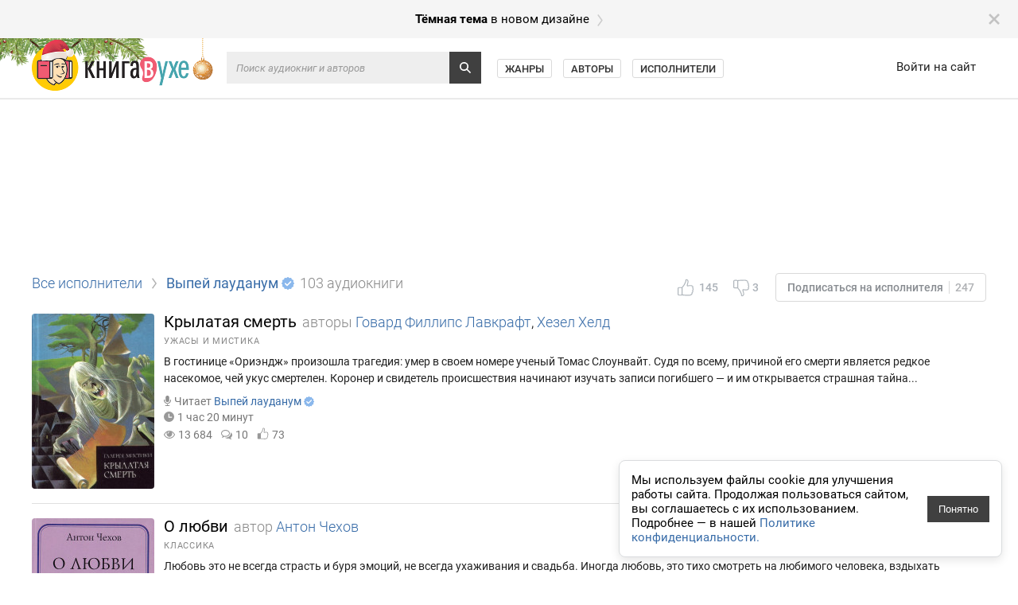

--- FILE ---
content_type: text/html; charset=utf-8
request_url: https://knigavuhe.org/reader/vypejj-laudaum/
body_size: 14028
content:
<!doctype html>
<html lang="ru">
<head>
  <meta name="robots" content="index,follow">
  <meta http-equiv="content-type" content="text-html; charset=utf-8">
  <title>Выпей лауданум - слушать все аудиокниги в исполнении автора онлайн</title>
  <link rel="shortcut icon" href="/favicon.ico?1" type="image/x-icon">
  <link type="image/png" sizes="32x32" rel="icon" href="/favicon-32x32.png">
  <link type="image/png" sizes="64x64" rel="icon" href="/favicon-64x64.png">
  <link type="image/png" sizes="96x96" rel="icon" href="/favicon-96x96.png">
  <link type="image/png" sizes="120x120" rel="icon" href="/favicon-120x120.png">
  <link type="image/png" sizes="128x128" rel="icon" href="/favicon-128x128.png">
      <link rel="alternate" type="application/rss+xml" href="https://knigavuhe.org/rss/">
    <meta name="keywords" content="Выпей лауданум, аудиокниги, слушать, онлайн." />  <meta name="description" content="Выпей лауданум слушать (103 аудиокниги): Крылатая смерть. О любви. МногоГолосье. Стивен Кинг 2. Вендиго. Комната с заколоченными ставнями. «Лиззи Борден, взяв топорик...». Бобок. Постоялец со второго этажа. Пешеход. В чаще.">  <link rel="alternate" media="only screen and (max-width: 640px)" href="https://m.knigavuhe.org/reader/vypejj-laudaum/">
            <meta property="og:site_name" content="Книга в Ухе">
      
      <link rel="preconnect" href="https://cdn.adfinity.pro">
  
  <script type="text/javascript">
  window.gvars = {"domain":"knigavuhe.org","cookieHost":".knigavuhe.org","staticHost":"static.knigavuhe.org","staticPath":"\/dist-legacy","xdomainAuth":true};
  </script>

      <!-- Yandex.RTB -->
  <script>
    window.Ya || (window.Ya = {});
    window.yaContextCb = window.yaContextCb || [];
    window.Ya.adfoxCode || (window.Ya.adfoxCode = {});
    window.Ya.adfoxCode.hbCallbacks || (window.Ya.adfoxCode.hbCallbacks = []);
  </script>

  
  <script type="text/javascript">(function(window) {function getXHR() {if (window.XMLHttpRequest) {return new XMLHttpRequest();}var xhr = null;try {xhr = new ActiveXObject("Msxml2.XMLHTTP");} catch (e) {try {xhr = new ActiveXObject("Microsoft.XMLHTTP");} catch (e2) {}}return xhr;}function send(message, src, st, data) {var xhr = getXHR();if (!xhr) {return;}xhr.open("POST", "/js_error.ajax", true);xhr.setRequestHeader("X-Requested-With", "XMLHttpRequest");xhr.setRequestHeader("Content-type", "application/x-www-form-urlencoded");xhr.onreadystatechange = function () {if (xhr.readyState == 4 && window.console && console.log) {}};var body = "url="+encodeURIComponent(window.location.href)+ "&message="+encodeURIComponent(message)+ "&src="+encodeURIComponent(src)+ "&ua="+encodeURIComponent(navigator.userAgent)+ "&rd=0"+ "&es6=1";if (st) {body += '&stacktrace='+encodeURIComponent(st);}if (data) {body += '&data='+encodeURIComponent(JSON.stringify(data));}xhr.send(body);}function onError(e) {e = e || window.event;if (!e || !e.message || e.message == "Script error." || !e.lineno) {return;}var src = e.filename + ":" + (e.lineno ? e.lineno : 0);if (e.colno !== undefined) {src += ":" + e.colno;}var stack = '';if (e.error && e.error.stack) {stack = e.error.stack;} else if (e.stack) {stack = e.stack;}send(e.message, src, stack);}if (window.addEventListener) {window.addEventListener("error", onError, false);} else if (window.attachEvent) {window.attachEvent("onerror", onError);} else {window.onerror = function(message, source, lineno, colno, error) {if (!error || !message || !error.message || message == "Script error.") {return;}var src = source + ":" + (lineno ? lineno : 0);if (colno !== undefined) {src += ":" + colno;}var stack = error.stack && typeof error.stack == 'string' ? error.stack : '';send(message, src, stack);};}window.logError = function(error, data) {if (!(error instanceof Error)) {window.console && console.error('logError: error argument must be an instance of Error. Got:', error);return;}if (!error.message) {return;}var src = '';if (error.filename !== undefined) {src += error.filename + ":";if (error.lineno !== undefined) {src += error.lineno;}if (error.colno !== undefined) {src += ":" + error.colno;}}var stack = error.stack && typeof error.stack == 'string' ? error.stack : '';send(error.message, src, stack, data);};})(window);</script>
<link integrity="sha256-/z7nFBRJ2+6KX9gu4OIjAoy8qW70kF5dm4u2T68bsTk= sha384-RggWVqtzjUc6w3IxDj/6sVvMYr22iYEL73LCC8Bz09BnOY7roQu0FgpxZQ5evmSx sha512-CMxLsRFYkNl4GequtlQWa5mbzgysmLeVBjf3Hu8Zfdwrq31XAm0TKZF7aKmxMlVWVndQ4wgblYhuDTIU/vzy8g==" rel="stylesheet" type="text/css" href="/dist-legacy/css/common.css?v=1014" />
<script src="/dist-legacy/js/polyfills.js?v=1" type="text/javascript" integrity="sha256-VGDvO2t8F9DvvjvNPo5kZsQWnWtkYhTROTzKDcLGMZI= sha384-BHW0PVGTCyMUhrabZiKyCaPmF36G94AD6D3L8toAPc9AsIjU4MYLx2QsmmboYTmr sha512-SLQjhUiJ8L4KwNwhVRY84DymdKN6mjKL2bE25AlyFgEijr8O3JYshtQwlIXAdglv+3OeAQaCjFfwSSzBTd6Q5A=="></script>
<script src="/dist-legacy/js/vendor.js?v=2" type="text/javascript" integrity="sha256-2H36HCjYuS4TfZp3gG8UaRMt/ECo8MMZrOjTmI342d0= sha384-+G1tmEAxbUwSYAYZXO3fcYcashtYrc23eJK5Lkq1AYbIoZAD7LxulThqWmp5VAue sha512-VXGNHz6NKi6RoExLjxBW/FxP/V6NplPfZef3OmZ+7TyAEVdpgfzYc82IPl3PWN6qK+zvG33+pNfYFxLQTxcUaA=="></script>
<script src="/dist-legacy/js/common.js?v=1012" type="text/javascript" integrity="sha256-uxRdMHqQ+YpPQIKzhQFBHJW2I0OKxyBplm/gdsF9AFo= sha384-VCJJqwPJtCRXglzrgaKyVXlF2NWdmXSsP5oLYoTMJESmkCJB92vkveMahM1PbjzV sha512-BV+aUkQXL5VWFkI9A0MfjOBOWzR9eaDZYhlVbT+mE9VHpn0kC/Jl9dhW+T4gqOFRanSybEl1LPV1OcJjBQOy1A=="></script>
<script src="/dist-legacy/js/app.js?v=1008" type="text/javascript" integrity="sha256-J0110QP5vJt0DXnxOsz5S7hQ85mr+VEJi3rdgv4Oyho= sha384-uz2yHzD2YIM41tEdJS6x2LJWoAiw0dvZ8+JABa5ndpERw+BZ2kZYfjHoXTzsN2AS sha512-cr9gPPyixmlPITcHeGYhTH4RfCo2Vg6sdNvp43ZiC5m1cVzM91C5K2TxFby/rnIVLjtT6Gx1uYdHVGEu+W4pxg=="></script>
<script src="https://cdn.adfinity.pro/code/knigavuhe.org/adfinity.js?v=5" type="text/javascript" charset="utf-8"></script>

      <link rel="apple-touch-icon" sizes="192x192" type="image/png" href="https://static.knigavuhe.org/images/pwa/apple-touch-icon-192x192.png"/>
<link rel="apple-touch-icon" sizes="180x180" type="image/png" href="https://static.knigavuhe.org/images/pwa/apple-touch-icon-180x180.png"/>
<link rel="apple-touch-icon" sizes="128x128" type="image/png" href="https://static.knigavuhe.org/images/pwa/apple-touch-icon-128x128.png"/>
<link rel="apple-touch-icon" sizes="96x96"   type="image/png" href="https://static.knigavuhe.org/images/pwa/apple-touch-icon-96x96.png"/>
<link rel="apple-touch-icon" sizes="64x64"   type="image/png" href="https://static.knigavuhe.org/images/pwa/apple-touch-icon-64x64.png"/>
<link rel="apple-touch-icon" sizes="32x32"   type="image/png" href="https://static.knigavuhe.org/images/pwa/apple-touch-icon-32x32.png"/>
<link rel="apple-touch-icon" sizes="16x16"   type="image/png" href="https://static.knigavuhe.org/images/pwa/apple-touch-icon-16x16.png"/>

    <meta name="yandex-verification" content="dd433393ba016c5a">
    <meta name="google-site-verification" content="32hHvGL9qLkzgtxCQEbmJtcJgVd3A3uEGFMsTEPK-ow">
    <meta name="ahrefs-site-verification" content="2f23fc6cce1bbd577bdf6464c8f03e576b7085d37cb1753fcc6e868dcd3f270b">
  
        </head>
<body>


<div id="utils"></div>
<div id="popups"></div>


  <noindex>
    <a href="/setdesign/new/?f=%2Freader%2Fvypejj-laudaum%2F&amp;theme=dark" class="moving" id="new_design1_panel">
      <div class="moving_inner">
        <div class="global_page_width" style="font-size: 15px">
          <div class="moving_close" id="new_design1_close"></div>
          <span class="moving_text"><b>Тёмная тема</b> в новом дизайне</span>
          <div class="moving_arrow"></div>
        </div>
      </div>
    </a>
  </noindex>





<div class="header" id="header">
	<div class="scroll_fix">
    <div class="header_inner">
      <div class="global_page_width">
        <div class="header_left">
                      <a href="/" class="header_ny_logo"></a>
            <div class="header_ny_branches_wrapper">
              <div class="header_ny_branches"></div>
            </div>
          
          <div class="header_right">
                          <a class="header_link " href="/login/">Войти на сайт</a>
                      </div>
          <div class="header_search_wrap" id="header_search_wrap">
            <div class="header_search_wrap2">
              <form name="header_search_form" method="get" action="/search/" autocomplete="off">
                <input type="text" name="q" class="header_search" placeholder="Поиск аудиокниг и авторов" />
                <button class="header_search_icon" type="submit"></button>
              </form>
            </div>
          </div>
          <div class="header_links" id="header_links">
            <a class="header_link2 " href="/genres/">Жанры</a>
            <a class="header_link2 " href="/authors/">Авторы</a>
            <a class="header_link2 " href="/readers/">Исполнители</a>
                                  </div>
        </div>
      </div>
    </div>
	</div>
</div>

  <div class="subheader">
    <div class="scroll_fix">
      <div class="subheader_inner">
        <div class="global_page_width">
          <div class="subheader_awrap -">
            <div class="ge9 -adf_native adfinity_block_2901" style="min-height: 180px;"></div>
          </div>
        </div>
      </div>
    </div>
  </div>

<div id="layers" data-ref="layers"></div>

<div class="scroll_fix">
<div class="page_content global_page_width">
<div class="subscribe_block_wrap clearfix">
  <div class="subscribe_block">
        <div class="subscribe_like clearfix -disabled" id="reader3961_like_btn">
      <div class="subscribe_like_icon"></div>
      <span class="subscribe_like_text" id="reader3961_likes_count">145</span>
    </div>
    <div class="subscribe_like clearfix -dislike -disabled" id="reader3961_dislike_btn">
      <div class="subscribe_like_icon"></div>
      <span class="subscribe_like_text" id="reader3961_dislikes_count">3</span>
    </div>
    <div class="subscribe_btn " id="reader3961_subscribe_btn">
      <span id="reader3961_subscribe_btn_label">Подписаться на исполнителя</span><span id="reader3961_subscribe_btn_count" class="subscribe_btn_label_count">247</span>
    </div>
  </div>
  <div class="page_title">
    <a href="/readers/">Все исполнители</a> <span class="page_title_sep"></span> <a class="single_reader" href="/user131388/"><h1 class="with_icon">Выпей лауданум</h1><div class="verified_icon"></div></a> <span class="page_title_count">103 аудиокниги</span>  </div>
</div>


<div id="books_list">
        
  <div class="bookkitem">
    <a class="bookkitem_cover" href="/book/37440-krylataja-smert/">
      <img class="bookkitem_cover_img" src="https://s5.knigavuhe.org/1/covers/37440/1-1.jpg?v=1" alt="Крылатая смерть" oncontextmenu="event.preventDefault()" />
      </a>
    <div class="bookkitem_right">
            <div class="bookkitem_name">
        <a href="/book/37440-krylataja-smert/" class="bookkitem_name"> Крылатая смерть</a>
                <span class="bookkitem_author">
          <span class="bookkitem_author_label">авторы</span>
                                                        <a href="/author/govard-lavkraft/">Говард Филлипс Лавкрафт</a>,                                               <a href="/author/khezel-kheld/">Хезел Хелд</a>                  </span>
                      </div>

      <div class="bookkitem_genre">
                                <a href="/genre/uzhasy-mistika/">Ужасы и мистика</a><!--
            -->              </div>

      
      <div class="bookkitem_about">В гостинице «Ориэндж» произошла трагедия: умер в своем номере ученый Томас Слоунвайт. Судя по всему, причиной его смерти является редкое насекомое, чей укус смертелен. Коронер и свидетель происшествия начинают изучать записи погибшего — и им открывается страшная тайна...</div>

      <div class="bookkitem_meta">
                  <div class="bookkitem_meta_block">
            <span class="bookkitem_icon -reader"></span>
                        <span class="bookkitem_meta_label">Читает</span>
                                                      <span class="single_reader"><a class="with_icon" href="/reader/vypejj-laudaum/">Выпей лауданум</a><a href="/user131388/"><div class="verified_icon -small"></div></a></span>                      </div>
                                              <div class="bookkitem_meta_block">
              <span class="bookkitem_icon -time"></span> <span class="bookkitem_meta_time">1 час 20 минут</span>
            </div>
                                <div class="bookkitem_meta_block">
                                                                <span class="bookkitem_icon -views"></span>
                  <span class="bookkitem_meta_label -not_last">13 684</span>
                
                                  <a href="/book/37440-krylataja-smert/#comments_block" class="bookkitem_link"><span class="bookkitem_icon -comments"></span> <span class="bookkitem_meta_label -not_last">10</span></a>
                                                                                                                                
                                  <span class="bookkitem_icon -likes"></span> <span class="bookkitem_meta_label -not_last">73</span>
                                
                
                                          </div>
                  
      </div>

          </div>
  </div>
      
  <div class="bookkitem">
    <a class="bookkitem_cover" href="/book/o-ljubvi-3/">
      <img class="bookkitem_cover_img" src="https://s5.knigavuhe.org/1/covers/37388/1-1.jpg?v=1" alt="О любви" oncontextmenu="event.preventDefault()" />
      </a>
    <div class="bookkitem_right">
            <div class="bookkitem_name">
        <a href="/book/o-ljubvi-3/" class="bookkitem_name"> О любви</a>
                <span class="bookkitem_author">
          <span class="bookkitem_author_label">автор</span>
                                                        <a href="/author/anton-chekhov/">Антон Чехов</a>                  </span>
                      </div>

      <div class="bookkitem_genre">
                                <a href="/genre/klassika/">Классика</a><!--
            -->              </div>

      
      <div class="bookkitem_about">Любовь это не всегда страсть и буря эмоций, не всегда ухаживания и свадьба. Иногда любовь, это тихо смотреть на любимого человека, вздыхать украдкой в одиночестве не смея и боясь порушить счастье любимой, поломав и исковеркав жизнь и ее, и друга, который тебе доверяет. Иногда любовь это удивление...</div>

      <div class="bookkitem_meta">
                  <div class="bookkitem_meta_block">
            <span class="bookkitem_icon -reader"></span>
                        <span class="bookkitem_meta_label">Читает</span>
                                                      <span class="single_reader"><a class="with_icon" href="/reader/vypejj-laudaum/">Выпей лауданум</a><a href="/user131388/"><div class="verified_icon -small"></div></a></span>                      </div>
                                              <div class="bookkitem_meta_block">
              <span class="bookkitem_icon -time"></span> <span class="bookkitem_meta_time">23 минуты</span>
            </div>
                                <div class="bookkitem_meta_block">
                                                                <span class="bookkitem_icon -views"></span>
                  <span class="bookkitem_meta_label -not_last">8 006</span>
                
                                                                                                                                
                                  <span class="bookkitem_icon -likes"></span> <span class="bookkitem_meta_label -not_last">25</span>
                                
                
                                          </div>
                  
      </div>

          </div>
  </div>
      
  <div class="bookkitem">
    <a class="bookkitem_cover" href="/book/37357-mnogogolose-stiven-king-2/">
      <img class="bookkitem_cover_img" src="https://s9.knigavuhe.org/1/covers/37357/1-1.jpg?v=1" alt="МногоГолосье. Стивен Кинг 2" oncontextmenu="event.preventDefault()" />
      </a>
    <div class="bookkitem_right">
            <div class="bookkitem_name">
        <a href="/book/37357-mnogogolose-stiven-king-2/" class="bookkitem_name"> МногоГолосье. Стивен Кинг 2</a>
                <span class="bookkitem_author">
          <span class="bookkitem_author_label">автор</span>
                                                        <a href="/author/stiven-king/">Стивен Кинг</a>                  </span>
                      </div>

      <div class="bookkitem_genre">
                                <a href="/genre/uzhasy-mistika/">Ужасы и мистика</a><!--
            -->              </div>

      
      <div class="bookkitem_about">#Апрельская_Премьера

#МногоГолосье. (Интернет-Проект)

!!! Третий Сезон !!!

Выпуск Восемнадцатый - &quot; Стивен Кинг &quot;</div>

      <div class="bookkitem_meta">
                  <div class="bookkitem_meta_block">
            <span class="bookkitem_icon -reader"></span>
                        <span class="bookkitem_meta_label">Читают</span>
                                                      <span class="single_reader"><a class="with_icon" href="/reader/mikhail-stinskijj/">Михаил Стинский</a><a href="/user99205/"><div class="verified_icon -small"></div></a>, </span>                                                      <span class="single_reader"><a class="with_icon" href="/reader/kirill-zlokazov/">Кирилл Злоказов</a><a href="/user88873/"><div class="verified_icon -small"></div></a>, </span>                                                      <span class="single_reader"><a class="with_icon" href="/reader/konstantin-sukhanov/">Константин Суханов</a><a href="/user220141/"><div class="verified_icon -small"></div></a>, </span>                                                      <span class="single_reader"><a class="with_icon" href="/reader/dzhejj-ars/">Джей Арс</a><a href="/user211770/"><div class="verified_icon -small"></div></a>, </span>                                                      <span class="single_reader"><a class="with_icon" href="/reader/vypejj-laudaum/">Выпей лауданум</a><a href="/user131388/"><div class="verified_icon -small"></div></a>, </span>                                                      <span class="single_reader"><a class="with_icon" href="/reader/pozhilojj-ksenomorf/">Пожилой Ксеноморф</a><a href="/user50230/"><div class="verified_icon -small"></div></a>, </span>                                                      <span class="single_reader"><a class="with_icon" href="/reader/evgenijj-lebedev-1/">Евгений Лебедев</a><a href="/user177189/"><div class="verified_icon -small"></div></a>, </span>                                                      <a href="/reader/rumjancev-vjacheslav/">Вячеслав Румянцев</a>,                                                       <a href="/reader/valerijj-golokolencev/">Валерий Голоколенцев</a>                      </div>
                          <div class="bookkitem_meta_block">
            <span class="bookkitem_icon -serie"></span> <span class="bookkitem_meta_label">Цикл &#171;<a href="/serie/mnogogolose/">МногоГолосье</a>&#187;</span>
          </div>
                                      <div class="bookkitem_meta_block">
              <span class="bookkitem_icon -time"></span> <span class="bookkitem_meta_time">7 часов 21 минута</span>
            </div>
                                <div class="bookkitem_meta_block">
                                                                <span class="bookkitem_icon -views"></span>
                  <span class="bookkitem_meta_label -not_last">35 316</span>
                
                                  <a href="/book/37357-mnogogolose-stiven-king-2/#comments_block" class="bookkitem_link"><span class="bookkitem_icon -comments"></span> <span class="bookkitem_meta_label -not_last">8</span></a>
                                                                                                                                
                                  <span class="bookkitem_icon -likes"></span> <span class="bookkitem_meta_label -not_last">78</span>
                                
                
                                          </div>
                  
      </div>

          </div>
  </div>
      
  <div class="bookkitem">
    <a class="bookkitem_cover" href="/book/vendigo-4/">
      <img class="bookkitem_cover_img" src="https://s5.knigavuhe.org/1/covers/37343/1-1.jpg?v=1" alt="Вендиго" oncontextmenu="event.preventDefault()" />
      </a>
    <div class="bookkitem_right">
            <div class="bookkitem_name">
        <a href="/book/vendigo-4/" class="bookkitem_name"> Вендиго</a>
                <span class="bookkitem_author">
          <span class="bookkitem_author_label">автор</span>
                                                        <a href="/author/ehldzhernon-blehkvud/">Элджернон Блэквуд</a>                  </span>
                      </div>

      <div class="bookkitem_genre">
                                <a href="/genre/uzhasy-mistika/">Ужасы и мистика</a><!--
            -->              </div>

      
      <div class="bookkitem_about">Группа охотников затерялась в Североамериканских лесах. Но одному из них повезло меньше всех: в него вселился индейский дух Вендиго — «пожирателя лосятины».</div>

      <div class="bookkitem_meta">
                  <div class="bookkitem_meta_block">
            <span class="bookkitem_icon -reader"></span>
                        <span class="bookkitem_meta_label">Читает</span>
                                                      <span class="single_reader"><a class="with_icon" href="/reader/vypejj-laudaum/">Выпей лауданум</a><a href="/user131388/"><div class="verified_icon -small"></div></a></span>                      </div>
                                              <div class="bookkitem_meta_block">
              <span class="bookkitem_icon -time"></span> <span class="bookkitem_meta_time">1 час 16 минут</span>
            </div>
                                <div class="bookkitem_meta_block">
                                                                <span class="bookkitem_icon -views"></span>
                  <span class="bookkitem_meta_label -not_last">8 281</span>
                
                                  <a href="/book/vendigo-4/#comments_block" class="bookkitem_link"><span class="bookkitem_icon -comments"></span> <span class="bookkitem_meta_label -not_last">7</span></a>
                                                                                                                                
                                  <span class="bookkitem_icon -likes"></span> <span class="bookkitem_meta_label -not_last">36</span>
                                
                
                                          </div>
                  
      </div>

          </div>
  </div>
      
  <div class="bookkitem">
    <a class="bookkitem_cover" href="/book/37297-komnata-s-zakolochennymi-stavnjami-1/">
      <img class="bookkitem_cover_img" src="https://s5.knigavuhe.org/1/covers/37297/1-1.jpg?v=1" alt="Комната с заколоченными ставнями" oncontextmenu="event.preventDefault()" />
      </a>
    <div class="bookkitem_right">
            <div class="bookkitem_name">
        <a href="/book/37297-komnata-s-zakolochennymi-stavnjami-1/" class="bookkitem_name"> Комната с заколоченными ставнями</a>
                <span class="bookkitem_author">
          <span class="bookkitem_author_label">авторы</span>
                                                        <a href="/author/govard-lavkraft/">Говард Филлипс Лавкрафт</a>,                                               <a href="/author/ogjust-derlet/">Август Дерлет</a>                  </span>
                      </div>

      <div class="bookkitem_genre">
                                <a href="/genre/uzhasy-mistika/">Ужасы и мистика</a><!--
            -->              </div>

      
      <div class="bookkitem_about">Эбнер Уэйтли получает дом в наследство от деда. В оставленном завещании дед просит его разобрать часть дома и, в случае если он найдет там какое-либо живое существо, уничтожить его. Эбнер не успевает своевременно выполнить волю деда, и вскоре в округе начинают происходить странные события.</div>

      <div class="bookkitem_meta">
                  <div class="bookkitem_meta_block">
            <span class="bookkitem_icon -reader"></span>
                        <span class="bookkitem_meta_label">Читает</span>
                                                      <span class="single_reader"><a class="with_icon" href="/reader/vypejj-laudaum/">Выпей лауданум</a><a href="/user131388/"><div class="verified_icon -small"></div></a></span>                      </div>
                                              <div class="bookkitem_meta_block">
              <span class="bookkitem_icon -time"></span> <span class="bookkitem_meta_time">1 час 43 минуты</span>
            </div>
                                <div class="bookkitem_meta_block">
                                                                <span class="bookkitem_icon -views"></span>
                  <span class="bookkitem_meta_label -not_last">11 215</span>
                
                                  <a href="/book/37297-komnata-s-zakolochennymi-stavnjami-1/#comments_block" class="bookkitem_link"><span class="bookkitem_icon -comments"></span> <span class="bookkitem_meta_label -not_last">3</span></a>
                                                                                                                                
                                  <span class="bookkitem_icon -likes"></span> <span class="bookkitem_meta_label -not_last">44</span>
                                
                
                                          </div>
                  
      </div>

          </div>
  </div>
      
  <div class="bookkitem">
    <a class="bookkitem_cover" href="/book/lizzi-borden-vzjav-toporik/">
      <img class="bookkitem_cover_img" src="https://s9.knigavuhe.org/1/covers/35744/1-1.jpg?v=1" alt="«Лиззи Борден, взяв топорик...»" oncontextmenu="event.preventDefault()" />
      </a>
    <div class="bookkitem_right">
            <div class="bookkitem_name">
        <a href="/book/lizzi-borden-vzjav-toporik/" class="bookkitem_name"> «Лиззи Борден, взяв топорик...»</a>
                <span class="bookkitem_author">
          <span class="bookkitem_author_label">автор</span>
                                                        <a href="/author/robert-blokh/">Роберт Блох</a>                  </span>
                      </div>

      <div class="bookkitem_genre">
                                <a href="/genre/uzhasy-mistika/">Ужасы и мистика</a><!--
            -->              </div>

      
      <div class="bookkitem_about">Что-то черное, неясное входило в комнату Аниты по ночам… У этого существа были свои черты, но они жили как бы самостоятельно и не соединялись вместе. Оно издавало какие-то звуки, которые нельзя было назвать голосом. Существо шептало. И, шепча, оно ласкало Аниту. Она отмахивалась; она призывала на...</div>

      <div class="bookkitem_meta">
                  <div class="bookkitem_meta_block">
            <span class="bookkitem_icon -reader"></span>
                        <span class="bookkitem_meta_label">Читает</span>
                                                      <span class="single_reader"><a class="with_icon" href="/reader/vypejj-laudaum/">Выпей лауданум</a><a href="/user131388/"><div class="verified_icon -small"></div></a></span>                      </div>
                                              <div class="bookkitem_meta_block">
              <span class="bookkitem_icon -time"></span> <span class="bookkitem_meta_time">30 минут</span>
            </div>
                                <div class="bookkitem_meta_block">
                                                                <span class="bookkitem_icon -views"></span>
                  <span class="bookkitem_meta_label -not_last">6 119</span>
                
                                  <a href="/book/lizzi-borden-vzjav-toporik/#comments_block" class="bookkitem_link"><span class="bookkitem_icon -comments"></span> <span class="bookkitem_meta_label -not_last">8</span></a>
                                                                                                                                
                                  <span class="bookkitem_icon -likes"></span> <span class="bookkitem_meta_label -not_last">49</span>
                                
                
                                          </div>
                  
      </div>

          </div>
  </div>
      
  <div class="bookkitem">
    <a class="bookkitem_cover" href="/book/bobok-2/">
      <img class="bookkitem_cover_img" src="https://s9.knigavuhe.org/1/covers/35717/1-1.jpg?v=1" alt="Бобок" oncontextmenu="event.preventDefault()" />
      </a>
    <div class="bookkitem_right">
            <div class="bookkitem_name">
        <a href="/book/bobok-2/" class="bookkitem_name"> Бобок</a>
                <span class="bookkitem_author">
          <span class="bookkitem_author_label">автор</span>
                                                        <a href="/author/fedor-dostoevskijj/">Федор Достоевский</a>                  </span>
                      </div>

      <div class="bookkitem_genre">
                                <a href="/genre/klassika/">Классика</a><!--
            -->              </div>

      
      <div class="bookkitem_about">Спившийся литератор замечает, что с ним происходит что-то странное: меняется характер, манера речи, болит голова, он начинает «видеть и слышать странные вещи. Не то чтобы голоса, а так как будто кто подле: „Бобок, бобок, бобок!“» (повествование ведётся от первого лица). В поисках развлечения он...</div>

      <div class="bookkitem_meta">
                  <div class="bookkitem_meta_block">
            <span class="bookkitem_icon -reader"></span>
                        <span class="bookkitem_meta_label">Читает</span>
                                                      <span class="single_reader"><a class="with_icon" href="/reader/vypejj-laudaum/">Выпей лауданум</a><a href="/user131388/"><div class="verified_icon -small"></div></a></span>                      </div>
                                              <div class="bookkitem_meta_block">
              <span class="bookkitem_icon -time"></span> <span class="bookkitem_meta_time">41 минута</span>
            </div>
                                <div class="bookkitem_meta_block">
                                                                <span class="bookkitem_icon -views"></span>
                  <span class="bookkitem_meta_label -not_last">10 382</span>
                
                                  <a href="/book/bobok-2/#comments_block" class="bookkitem_link"><span class="bookkitem_icon -comments"></span> <span class="bookkitem_meta_label -not_last">2</span></a>
                                                                                                                                
                                  <span class="bookkitem_icon -likes"></span> <span class="bookkitem_meta_label -not_last">24</span>
                                
                
                                          </div>
                  
      </div>

          </div>
  </div>
      
  <div class="bookkitem">
    <a class="bookkitem_cover" href="/book/postojalec-so-vtorogo-ehtazha/">
      <img class="bookkitem_cover_img" src="https://s9.knigavuhe.org/1/covers/35666/1-1.jpg?v=1" alt="Постоялец со второго этажа" oncontextmenu="event.preventDefault()" />
      </a>
    <div class="bookkitem_right">
            <div class="bookkitem_name">
        <a href="/book/postojalec-so-vtorogo-ehtazha/" class="bookkitem_name"> Постоялец со второго этажа</a>
                <span class="bookkitem_author">
          <span class="bookkitem_author_label">автор</span>
                                                        <a href="/author/rehjj-brehdberi/">Рэй Брэдбери</a>                  </span>
                      </div>

      <div class="bookkitem_genre">
                                <a href="/genre/detektivy-trillery/">Детективы и триллеры</a><!--
            -->              </div>

      
      <div class="bookkitem_about">Мальчик любил наблюдать как его бабушка разделывала цыплят. Он и представить не мог, что это ему может пригодится, когда в их дом заселится постоялец.</div>

      <div class="bookkitem_meta">
                  <div class="bookkitem_meta_block">
            <span class="bookkitem_icon -reader"></span>
                        <span class="bookkitem_meta_label">Читает</span>
                                                      <span class="single_reader"><a class="with_icon" href="/reader/vypejj-laudaum/">Выпей лауданум</a><a href="/user131388/"><div class="verified_icon -small"></div></a></span>                      </div>
                                              <div class="bookkitem_meta_block">
              <span class="bookkitem_icon -time"></span> <span class="bookkitem_meta_time">25 минут</span>
            </div>
                                <div class="bookkitem_meta_block">
                                                                <span class="bookkitem_icon -views"></span>
                  <span class="bookkitem_meta_label -not_last">14 249</span>
                
                                  <a href="/book/postojalec-so-vtorogo-ehtazha/#comments_block" class="bookkitem_link"><span class="bookkitem_icon -comments"></span> <span class="bookkitem_meta_label -not_last">7</span></a>
                                                                                                                                
                                  <span class="bookkitem_icon -likes"></span> <span class="bookkitem_meta_label -not_last">55</span>
                                
                
                                          </div>
                  
      </div>

          </div>
  </div>
      
  <div class="bookkitem">
    <a class="bookkitem_cover" href="/book/peshekhod-1/">
      <img class="bookkitem_cover_img" src="https://s9.knigavuhe.org/1/covers/35651/1-1.jpg?v=1" alt="Пешеход" oncontextmenu="event.preventDefault()" />
      </a>
    <div class="bookkitem_right">
            <div class="bookkitem_name">
        <a href="/book/peshekhod-1/" class="bookkitem_name"> Пешеход</a>
                <span class="bookkitem_author">
          <span class="bookkitem_author_label">автор</span>
                                                        <a href="/author/rehjj-brehdberi/">Рэй Брэдбери</a>                  </span>
                      </div>

      <div class="bookkitem_genre">
                                <a href="/genre/fantastika/">Фантастика и фэнтези</a><!--
            -->              </div>

      
      <div class="bookkitem_about">Самое любимое занятие Леонардо Мида — ходить по вечернему городу. Раньше он был писателем, но теперь книг и журналов никто не читает, все смотрят телевизор. Но однажды Леонардо задержал последний в городе полицейский патруль...</div>

      <div class="bookkitem_meta">
                  <div class="bookkitem_meta_block">
            <span class="bookkitem_icon -reader"></span>
                        <span class="bookkitem_meta_label">Читает</span>
                                                      <span class="single_reader"><a class="with_icon" href="/reader/vypejj-laudaum/">Выпей лауданум</a><a href="/user131388/"><div class="verified_icon -small"></div></a></span>                      </div>
                                              <div class="bookkitem_meta_block">
              <span class="bookkitem_icon -time"></span> <span class="bookkitem_meta_time">11 минут</span>
            </div>
                                <div class="bookkitem_meta_block">
                                                                <span class="bookkitem_icon -views"></span>
                  <span class="bookkitem_meta_label -not_last">5 751</span>
                
                                  <a href="/book/peshekhod-1/#comments_block" class="bookkitem_link"><span class="bookkitem_icon -comments"></span> <span class="bookkitem_meta_label -not_last">5</span></a>
                                                                                                                                
                                  <span class="bookkitem_icon -likes"></span> <span class="bookkitem_meta_label -not_last">19</span>
                                
                
                                          </div>
                  
      </div>

          </div>
  </div>
      
  <div class="bookkitem">
    <a class="bookkitem_cover" href="/book/v-chashhe-1/">
      <img class="bookkitem_cover_img" src="https://s9.knigavuhe.org/1/covers/35489/1-1.jpg?v=1" alt="В чаще" oncontextmenu="event.preventDefault()" />
      </a>
    <div class="bookkitem_right">
            <div class="bookkitem_name">
        <a href="/book/v-chashhe-1/" class="bookkitem_name"> В чаще</a>
                <span class="bookkitem_author">
          <span class="bookkitem_author_label">автор</span>
                                                        <a href="/author/rjunoskeh-akutagava/">Рюноскэ Акутагава</a>                  </span>
                      </div>

      <div class="bookkitem_genre">
                                <a href="/genre/klassika/">Классика</a><!--
            -->              </div>

      
      <div class="bookkitem_about">Взгляд на одно убийство с разных точек зрения. 
Рассказ японского писателя Рюноскэ Акутагавы, впервые напечатанный в литературном журнале Синтё в январе 1922 года. По мотивам рассказа режиссёр Акира Куросава в 1950 году снял фильм «Расёмон», который завоевал множество кинопремий, в том числе...</div>

      <div class="bookkitem_meta">
                  <div class="bookkitem_meta_block">
            <span class="bookkitem_icon -reader"></span>
                        <span class="bookkitem_meta_label">Читает</span>
                                                      <span class="single_reader"><a class="with_icon" href="/reader/vypejj-laudaum/">Выпей лауданум</a><a href="/user131388/"><div class="verified_icon -small"></div></a></span>                      </div>
                                              <div class="bookkitem_meta_block">
              <span class="bookkitem_icon -time"></span> <span class="bookkitem_meta_time">25 минут</span>
            </div>
                                <div class="bookkitem_meta_block">
                                                                <span class="bookkitem_icon -views"></span>
                  <span class="bookkitem_meta_label -not_last">8 417</span>
                
                                  <a href="/book/v-chashhe-1/#comments_block" class="bookkitem_link"><span class="bookkitem_icon -comments"></span> <span class="bookkitem_meta_label -not_last">4</span></a>
                                                                                                                                
                                  <span class="bookkitem_icon -likes"></span> <span class="bookkitem_meta_label -not_last">47</span>
                                
                
                                          </div>
                  
      </div>

          </div>
  </div>
</div>
<div class="pn" id="books_list__pn">
    <div class="pn_show_more no_select" id="books_list__pn_show_more">Показать ещё</div>
    <div class="pn_buttons clearfix">
        <div class="pn_count" id="books_list__pn_count">103 книги</div>
        <div class="pn_page_buttons"><a class="pn_button -no_hover no_select no_drag is_page is_page_cur" href="/reader/vypejj-laudaum/1/" data-page="1" draggable="false">1</a><a class="pn_button -no_hover no_select no_drag is_page" href="/reader/vypejj-laudaum/2/" data-page="2" draggable="false">2</a><a class="pn_button -no_hover no_select no_drag is_page" href="/reader/vypejj-laudaum/3/" data-page="3" draggable="false">3</a><div class="pn_button_sep no_select no_drag">&nbsp;</div><a class="pn_button -no_hover no_select no_drag is_page" href="/reader/vypejj-laudaum/11/" data-page="11" draggable="false">11</a></div>
        <div class="pn_goto">
            <input class="pn_goto_input" type="text" name="page" id="books_list__pn_goto_input" value="" placeholder="№ стр." />
            <div id="books_list__pn_goto_btn" class="pn_button pn_goto_btn is_page no_select no_drag">Перейти</div>
        </div>
    </div>
</div>

<!-- 3961 -->

</div> </div> 
<div class="footer">
  <div class="scroll_fix">
    <div class="footer_inner">
      <div class="footer_line">
        <a href="/faq/" class="footer_link">FAQ</a>
        <span class="footer_middot">&middot;</span>
        <a href="/rules/" class="footer_link">Правила сайта</a>
        <span class="footer_middot">&middot;</span>
        <a href="/add_book/" class="footer_link">Добавить книгу</a>
        <span class="footer_middot">&middot;</span>
        <a onclick="getLib('util').setNoRedirCookie();" href="https://m.knigavuhe.org/reader/vypejj-laudaum/" class="footer_link">Мобильная версия</a>
        <span class="footer_middot">&middot;</span>
        <a href="/setdesign/new/?f=%2Freader%2Fvypejj-laudaum%2F" class="footer_link footer_new_design_link">Новый дизайн</a>
      </div>
      <div class="footer_line">
        <div class="footer_copyright">
          <h1>Аудиокниги слушать онлайн</h1> &ndash; <a href="/"><span class="--logo-color1">книга</span><span class="--logo-color2">в</span><span class="--logo-color3">ухе</span></a> &copy; 2026
                  </div>
        <div class="footer_contacts">
          По всем вопросам: <a href="mailto:admin@knigavuhe.ru">admin@knigavuhe.ru</a>
                  </div>
      </div>
    </div>
  </div>
</div>

<script>

lang.extend({"close":"Закрыть","cancel":"Отмена","ok":"OK","back":"Назад","delete":"Удалить","information":"Информация","confirmation":"Подтверждение","loading":"Загрузка","spoiler_show":"Нажмите, чтобы показать","spoiler_hide":"Нажмите, чтобы скрыть","error":"Ошибка","error_nav_403":"Ошибка доступа.","error_nav_404":"Страница не найдена.","error_nav_500":"Ошибка сервера.","show_all":"Показать все","hide":"Скрыть","hint":"Подсказка","reader_on_site":"Чтец на сайте","author_on_site":"Автор на сайте","books_count":["%s книга","%s книги","%s книг","нет книг"],"rate_limited":"Превышен лимит однотипных действий","ad_stub":"Ошибка загрузки рекламы (stub)","ad_error":"Ошибка загрузки рекламы","header_search_not_found":"По запросу <b>%s<\/b> ничего не найдено.","header_search_no_results":"Нет результатов","header_search_results":"Результаты поиска","header_search_label_authors":"Авторы","header_search_label_readers":"Исполнители","header_search_label_series":"Циклы","header_search_label_books":"Аудиокниги","header_search_label_total":"всего <b>%s<\/b>","header_search_book_author":"автор","header_search_book_authors":"авторы","header_search_book_reader":"читает","header_search_book_readers":"читают","header_search_show_all":"Показать все результаты","header_search_show_all_n_books":["Показать %s книгу","Показать все %s книги","Показать все %s книг"],"header_search_show_all_n_series":["Показать %s цикл","Показать все %s цикла","Показать все %s циклов"],"header_search_show_all_n_authors":["Показать %s автора","Показать всех %s авторов","Показать всех %s авторов"],"header_search_show_all_n_readers":["Показать %s исполнителя","Показать всех %s исполнителей","Показать всех %s исполнителей"],"header_search_tab_all":"Все результаты","header_search_tab_books":"Книги","header_search_tab_readers":"Исполнители","header_search_tab_authors":"Авторы","header_search_tab_series":"Циклы","header_search_history_error":"Ошибка загрузка истории.","book_player_next":"Следующий трек","book_player_prev":"Предыдущий трек","book_player_forward":"Вперёд на 15 сек.","book_player_backward":"Назад на 15 сек.","book_player_content":"Содержание","book_likes_restricted":"Оценивание временно ограничено","book_likes_restricted_for_you":"Вам запрещено оценивать","book_player_autopause_off":"выкл.","minutes_count":["%s минута","%s минуты","%s минут"],"book_download":"Слушать полностью","book_player_close":"Закрыть плеер","book_listen_on_litravuhe":"Слушай полностью на","book_intro_continuation_text":"В целях <b>поддержки исполнителя<\/b> полная версия аудиокниги временно доступна только на его YouTube-канале. На нашем сайте – через <b>%s<\/b>.","book_intro_continue":"Продолжить прослушивание","book_buy_on_litres":"Купить на Литрес","book_reading_singular":"читает","book_reading_plural":"читают","book_player_by_large_parts":"<strong>Большие отрезки<\/strong> (меньше пауз)","book_player_by_chapters":"<strong>По главам<\/strong>","input_hints_empty":"Ничего не найдено.","book_auth_to_add":"Авторизуйтесь, чтобы добавить","book_auth_to_vote":"Авторизуйтесь, чтобы оценить","book_faves_add":"На полку","book_faves_added":"На полке","book_faves_remove":"Убрать с полки","book_like":"Мне нравится","book_dislike":"Мне не нравится","catalog_subscribe":"Подписаться","catalog_subscribed":"Вы подписаны","catalog_author_subscribe":"Подписаться на автора","catalog_author_subscribed":"Вы подписаны на автора","catalog_reader_subscribe":"Подписаться на исполнителя","catalog_reader_subscribed":"Вы подписаны на исполнителя","catalog_serie_subscribe":"Подписаться на цикл","catalog_serie_subscribed":"Вы подписаны на цикл","catalog_genre_subscribe":"Подписаться на жанр","catalog_genre_subscribed":"Вы подписаны на жанр"});
cur.actionsToken = null;

whenReady(function() {
  var slideUp = getLib('widgets/slideUp');
  var util = getLib('util');
  var Cookies = getLib('cookies');

  function setPanelEvents(id) {
    var close = ge(id+'_close');
    var moving = ge(id+'_panel');

    if (!close || !moving) {
      return;
    }

    addEvent(close, 'click', function(e) {
      var cookieOpts = {};
      if (id === 'new_design' || id === 'new_design1') {
        cookieOpts.expires = 86400 * 5;
      }
      slideUp(moving, {duration: 100}, function() {
        re(moving);
        Cookies.set(id+'_hidden', 1, cookieOpts);
      });
      cancelEvent(e);
    });
  }

  setPanelEvents('moving');
  setPanelEvents('new_design1');
  setPanelEvents('reciter_vkgroup');
  setPanelEvents('fb282');
}, 30);

  whenReady(function() {
  var PageNav = getLib('PageNav');
cur.pn = new PageNav({"page":1,"pages":11,"linkTemplate":"\/reader\/vypejj-laudaum\/{page}\/","contentNodeId":"books_list"});
var Actions = getLib('ReaderActions');
var BooksList = getLib('BooksList');
var ReaderVerified = getLib('ReaderVerified');

cur.booksList = new BooksList();
cur.reader = {"id":3961,"name":"\u0412\u044b\u043f\u0435\u0439 \u043b\u0430\u0443\u0434\u0430\u043d\u0443\u043c","surname":"","likes_count":145,"dislikes_count":3,"subscriptions_count":247,"is_liked":0,"is_subscribed":false};

cur.actions = new Actions();
cur.actions.init({ likesAllowed: null });

cur.readerVerified = new ReaderVerified();
cur.readerVerified.init();
  }, 7);
domReady();
</script>

  
  <!--LiveInternet counter--><script type="text/javascript">
document.write("<a href='//www.liveinternet.ru/click' "+
"target=_blank><img src='//counter.yadro.ru/hit?t26.1;r"+
escape(document.referrer)+((typeof(screen)=="undefined")?"":
";s"+screen.width+"*"+screen.height+"*"+(screen.colorDepth?
screen.colorDepth:screen.pixelDepth))+";u"+escape(document.URL)+
";"+Math.random()+
    "' alt='' title='LiveInternet: показано число посетителей за"+
" сегодня' "+
"border='0' width='1' height='1' style='opacity: 0.01; height: 1px; width: 1px; position: absolute;'><\/a>")
</script><!--/LiveInternet--><!-- Yandex.Metrika counter -->
<script type="text/javascript">
(function(m,e,t,r,i,k,a){m[i]=m[i]||function(){(m[i].a=m[i].a||[]).push(arguments)}; m[i].l=1*new Date();k=e.createElement(t),a=e.getElementsByTagName(t)[0],k.async=1,k.src=r,a.parentNode.insertBefore(k,a)}) (window, document, "script", "https://cdn.jsdelivr.net/npm/yandex-metrica-watch/tag.js", "ym");
var a=document.createElement("audio"),t=typeof a.canPlayType==="function",c=function(s){return(t&&a.canPlayType("audio/ogg;codecs=opus")!=="")?1:0};
ym(42862659, "init", {
  clickmap: true,
  trackLinks: true,
  accurateTrackBounce: true,
  webvisor: true,
  trackHash: true,
  userParams: {
    design: 0,
    es6: 1,
    es6_js: !!(
      'querySelector' in document&&
      'localStorage' in window&&
      typeof Promise === 'function'&&
      Promise.prototype['finally']&&
      (function(){try{new Function('(a=0)=>a');return 1}catch(e){return 0}}())&&
      /./g.flags === 'g'
    )?1:0,
    audio_ogg_opus: c("audio/ogg;codecs=opus"),
    audio_webm_opus: c("audio/webm;codecs=opus"),
    audio_mp4_mp3: c("audio/mp4;codecs=mp3"),
  }
});
</script>
<noscript><div><img src="https://mc.yandex.ru/watch/42862659" style="position:absolute; left:-9999px;" alt="" /></div></noscript>
<!-- /Yandex.Metrika counter -->

</body>
</html>

  <!-- 0.0241s, 2; server 2 -->


--- FILE ---
content_type: application/javascript
request_url: https://knigavuhe.org/dist-legacy/js/common.js?v=1012
body_size: 22898
content:
!function(){"use strict";var e,t,n,i={91:function(e,t,n){var i=n(41115),r=n(8812),o=n(99874),s=function(){function e(){var e=this;this.onClick=function(){e.isChecked()?e.uncheck(null,!0):e.check(null,!0)},this.id=null,this.node=null,this.callback=null}var t=e.prototype;return t.connectToNode=function(e){this.id=e.getAttribute("data-id"),this.node=e,(0,o.addEvent)(e,"click",this.onClick)},t.setCallback=function(e){this.callback=e},t.getLabel=function(){return(0,r.innerText)(this.node.querySelector(".checkbox_label"))},t.isChecked=function(){return(0,o.hasClass)(this.node,"-is_checked")},t.isSemichecked=function(){return(0,o.hasClass)(this.node,"-is_semichecked")},t.check=function(e,t){void 0===e&&(e=null),void 0===t&&(t=!1),(0,o.removeClass)(this.node,"-is_semichecked"),(0,o.addClass)(this.node,"-is_checked"),this.callback&&this.callback.call(this,!0,e,t)},t.uncheck=function(e,t){void 0===e&&(e=null),void 0===t&&(t=!1),(0,o.removeClass)(this.node,"-is_semichecked"),(0,o.removeClass)(this.node,"-is_checked"),this.callback&&this.callback.call(this,!1,e,t)},t.semicheck=function(e){void 0===e&&(e=null),(0,o.removeClass)(this.node,"-is_checked"),(0,o.addClass)(this.node,"-is_semichecked")},(0,i.A)(e)}();t.A=s},3291:function(e,t,n){n.r(t),n.d(t,{Logger:function(){return h},debug:function(){return p},defaultLogger:function(){return v},error:function(){return m},info:function(){return y},warn:function(){return g}});var i=n(811),r=n(41115),o=n(3468);function s(e,t,n){if(t&&!Array.isArray(t)&&"number"==typeof t.length){var i=t.length;return function(e,t){(null==t||t>e.length)&&(t=e.length);for(var n=0,i=Array(t);n<t;n++)i[n]=e[n];return i}(t,void 0!==n&&n<i?n:i)}return e(t,n)}function a(e){return e<10?"0"+e:e}function u(e){var t=performance.now()-window.perfOrigin,n=new Date,i="["+Math.ceil(t)+"."+Math.ceil(t%1*1e3)+"] ";return i+="<"+a(n.getHours())+":"+a(n.getMinutes())+":"+a(n.getSeconds())+"."+ +n%1e3+">",e.unshift(i),e}function c(){for(var e,t,n=arguments.length,i=new Array(n),r=0;r<n;r++)i[r]=arguments[r];(null==(e=window.console)||e.error.apply(window.console,u(i)),o.A.msie)&&(null==(t=window.console)||t.trace())}function l(){for(var e,t,n=arguments.length,i=new Array(n),r=0;r<n;r++)i[r]=arguments[r];(null==(e=window.console)||e.warn.apply(window.console,u(i)),o.A.msie)&&(null==(t=window.console)||t.trace())}function d(){for(var e,t=arguments.length,n=new Array(t),i=0;i<t;i++)n[i]=arguments[i];null==(e=window.console)||e.debug.apply(window.console,u(n))}function f(){for(var e,t=arguments.length,n=new Array(t),i=0;i<t;i++)n[i]=arguments[i];null==(e=window.console)||e.log.apply(window.console,u(n))}var h=function(){function e(e){void 0===e&&(e=null),this.name=e}var t=e.prototype;return t._getArgs=function(e){return null!==this.name&&e.unshift(this.name+":"),e},t.debug=function(){if(window.gvars&&(gvars.dev||gvars.user&&1===gvars.user.id)){for(var e=arguments.length,t=new Array(e),n=0;n<e;n++)t[n]=arguments[n];d.apply(void 0,s(i.A,this._getArgs(t)))}},t.error=function(){for(var e=arguments.length,t=new Array(e),n=0;n<e;n++)t[n]=arguments[n];c.apply(void 0,s(i.A,this._getArgs(t)))},t.warn=function(){for(var e=arguments.length,t=new Array(e),n=0;n<e;n++)t[n]=arguments[n];l.apply(void 0,s(i.A,this._getArgs(t)))},t.info=function(){for(var e=arguments.length,t=new Array(e),n=0;n<e;n++)t[n]=arguments[n];f.apply(void 0,s(i.A,this._getArgs(t)))},(0,r.A)(e)}(),v=new h;function p(){v?v.debug.apply(v,arguments):d.apply(void 0,arguments)}function m(){v?v.error.apply(v,arguments):c.apply(void 0,arguments)}function g(){v?v.warn.apply(v,arguments):l.apply(void 0,arguments)}function y(){v?v.info.apply(v,arguments):f.apply(void 0,arguments)}},3367:function(e,t,n){var i=n(41115),r=n(22753),o=n(5623),s=n(61060),a=n(8812);function u(){try{var e=!Boolean.prototype.valueOf.call(Reflect.construct(Boolean,[],function(){}))}catch(e){}return(u=function(){return!!e})()}var c=function(e){function t(){var e;return(e=function(e,t,n){return t=(0,o.A)(t),(0,r.A)(e,u()?Reflect.construct(t,n||[],(0,o.A)(e).constructor):t.apply(e,n))}(this,t)).__emitterEvents={},e}(0,s.A)(t,e);var n=t.prototype;return n.addEventListener=function(e,t){(0,a.assert)("function"==typeof t,"callback must be a function"),void 0===this.__emitterEvents[e]?this.__emitterEvents[e]=[t]:this.__emitterEvents[e].push(t)},n.on=function(){return this.addEventListener.apply(this,arguments)},n.removeEventListener=function(e,t){(0,a.assert)("function"==typeof t,"callback must be a function"),e in this.__emitterEvents&&(this.__emitterEvents[e].splice(this.__emitterEvents[e].indexOf(t),1),this.__emitterEvents[e].length||delete this.__emitterEvents[e])},n.off=function(){return this.removeEventListener.apply(this,arguments)},n.emit=function(e){if(e in this.__emitterEvents){for(var t=arguments.length,n=new Array(t>1?t-1:0),i=1;i<t;i++)n[i-1]=arguments[i];for(var r=0;r<this.__emitterEvents[e].length;r++)try{this.__emitterEvents[e][r].apply(this,n)}catch(e){}}},(0,i.A)(t)}(n(8064).A);t.A=c},3468:function(e,t){var n=navigator.userAgent.toLowerCase(),i={version:(n.match(/.+(?:me|ox|on|rv|it|ra|ie)[\/: ]([\d.]+)/)||[0,"0"])[1],msie:/msie/i.test(n)&&!/opera/i.test(n)||/trident/i.test(n),mozilla:/firefox/i.test(n),android:/android/i.test(n),mac:/mac/i.test(n),samsungBrowser:/samsungbrowser/i.test(n),chrome:/chrome/i.test(n),safari:/safari/i.test(n),mobile:/iphone|ipod|ipad|opera mini|opera mobi|iemobile|android/i.test(n),operaMini:/opera mini/i.test(n),ios:/iphone|ipod|ipad|watchos/i.test(n)||"MacIntel"===navigator.platform&&navigator.maxTouchPoints>1};t.A=i},4904:function(e,t,n){n.d(t,{$Z:function(){return l},cv:function(){return u},wx:function(){return h}});var i=n(41115),r=n(8812),o=n(99874),s=n(3291),a=function(){function e(){var t=this;this.onUserClick=function(e){return t.userMenuIsVisible?t.hideUserMenu():t.showUserMenu(),cancelEvent(e)},this._menuShowAnim1=function(){(0,o.addClass)(ge("header_user_menu"),"-fully_visible"),setTimeout(t._menuShowAnim2,e.MENU_SHOW_TRANSITION_DURATION)},this._menuShowAnim2=function(){t.userMenuInTransition=!1},this._menuHideAnim2=function(){(0,o.removeClass)(ge("header_user_menu"),"-visible"),t.userMenuInTransition=!1,t.userMenuIsVisible=!1},this.onDocumentClick=function(e){if(!(0,o.isParent)(e.target,ge("header_user_menu")))return t.hideUserMenu()},this.onWindowResize=function(){if(t.userMenuIsVisible){var e=ge("header_user_menu"),n=t.getMenuLeftPosition();setStyle(e,"left",n)}t.fixHeaderLinksIfNeeded()},this.userMenuIsVisible=!1,this.userMenuInTransition=!1}var t=e.prototype;return t.init=function(){var e=ge("header_user_link");e&&(0,o.addEvent)(e,"click",this.onUserClick),(0,o.addEvent)(window,"resize",this.onWindowResize),this.fixHeaderLinksIfNeeded()},t.fixHeaderLinksIfNeeded=function(){var e=ge("header"),t=(0,o.position)(ge("header_links"));(0,o.position)(ge("header_search_wrap")).left>t.left?(0,o.addClass)(e,"-second_line"):(0,o.removeClass)(e,"-second_line")},t.getMenuLeftPosition=function(){var e=ge("header_user_link"),t=ge("header_user_menu"),n=(0,o.position)(e);return n.left+n.width-t.offsetWidth+10},t.showUserMenu=function(){if(this.userMenuInTransition)return s.warn("[Header showUserMenu] menu is in transition now");var e=ge("header_user_menu"),t=this.getMenuLeftPosition();setStyle(e,{left:t}),(0,o.addClass)(e,"-visible"),(0,o.addEvent)(document,"click",this.onDocumentClick),setTimeout(this._menuShowAnim1),this.userMenuIsVisible=!0,this.userMenuInTransition=!0},t.hideUserMenu=function(){if(this.userMenuInTransition)return s.warn("[Header hideUserMenu] menu is in transition now");(0,o.removeClass)(ge("header_user_menu"),"-fully_visible"),(0,o.removeEvent)(document,"click",this.onDocumentClick),setTimeout(this._menuHideAnim2,e.MENU_SHOW_TRANSITION_DURATION),this.userMenuInTransition=!0},(0,i.A)(e)}();function u(e){var t=ge("header_user_avatar");setStyle(t,{backgroundImage:"url('"+e+"')"})}a.MENU_SHOW_TRANSITION_DURATION=200;var c=null;function l(){c=(0,r.getScrollbarWidth)(),(0,o.addEvent)(window,"resize",f),f()}var d=null;function f(){if(d!==window.innerWidth){d=window.innerWidth;for(var e=(0,o.geByClass)("scroll_fix"),t=0;t<e.length;t++)setStyle(e[t],"width",d-c)}}var h=new a},8064:function(e,t,n){n.d(t,{A:function(){return u}});var i=n(41115),r=!("Map"in window),o=0,s=!1,a=64;var u=function(){function e(){this.__uniqueObjectId=void 0,r&&(this.__uniqueObjectId=(2147483647===o&&(s=!0,a++,o=0),s?String.fromCharCode(a)+o++:o+++""))}return e.prototype.getUniqueObjectId=function(){if(!r)throw new Error("[getUniqueObjectId] object counting is not enabled");return this.__uniqueObjectId},(0,i.A)(e)}()},8812:function(e,t,n){n.r(t),n.d(t,{assert:function(){return W},caretToEndOfContenteditable:function(){return B},ceScrollToCaretIfNeeded:function(){return H},createCallablePromise:function(){return J},debounceRenderingFunction:function(){return Q},durationString:function(){return y},floatval:function(){return m},focusCaretAtTheEnd:function(){return z},formatNumber:function(){return w},getCharBeforeCaret:function(){return q},getScrollbarWidth:function(){return I},getSelectionHtml:function(){return D},highlightKeyword:function(){return k},iOSScrollFix:function(){return X},imageToCanvasBase64:function(){return K},inherit:function(){return g},innerText:function(){return j},insertAfter:function(){return M},insertHTMLAtCursorPosition:function(){return R},intval:function(){return p},isAudioSupported:function(){return N},isTouchDevice:function(){return T},jump:function(){return S},nl2br:function(){return E},parseUrl:function(){return O},pluralize:function(){return _},scrollToAuto:function(){return P},serializeForm:function(){return U},setNoRedirCookie:function(){return F},setRetinaCookie:function(){return C},stackTrace:function(){return x},strgen:function(){return A},stripTags:function(){return L},timestamp:function(){return b},updateObject:function(){return V}});var i=n(27181),r=n(97694),s=n.n(r),a=n(49094),u=n.n(a),c=n(99874),l=n(82703),d=n(3468),f=n(14950),h=n(3291);function v(e,t,n){if(t&&!Array.isArray(t)&&"number"==typeof t.length){var i=t.length;return function(e,t){(null==t||t>e.length)&&(t=e.length);for(var n=0,i=Array(t);n<t;n++)i[n]=e[n];return i}(t,void 0!==n&&n<i?n:i)}return e(t,n)}function p(e){return!0===e?1:parseInt(e,10)||0}function m(e){return!0===e?1:parseFloat(e)||0}function g(e,t){var n=function(){};n.prototype=t.prototype,e.prototype=new n,e.prototype.constructor=e,e.superclass=t.prototype}function y(e){e=p(e);var t=Math.floor(e/60),n=0;t>=60&&(n=Math.floor(t/60),t%=60),(e%=60)<10&&(e="0"+e),t<10&&(t="0"+t);var i=t+":"+e;return n>0&&(i=n+":"+i),i}function _(e,t){return t[e%100>4&&e%100<20?2:[2,0,1,1,1,2][Math.min(e%10,5)]]}function w(e,t,n){if(void 0===t&&(t=" "),void 0===n&&(n=!1),n){if(e>=1e6)return Math.floor(e/1e6)+"m";if(e>=1e3)return Math.floor(e/1e3)+"k"}var i=e.toString().split(".");return i[0]=i[0].replace(/\B(?=(\d{3})+(?!\d))/g," "),i.join(".")}function b(e){return void 0===e&&(e=!0),Math.floor(Date.now()/(e?1e3:1))}function A(e){for(var t="",n=0;n<e;n++){var i=u()(0,61);i>=36?i+=13:i>=10&&(i+=7),t+=String.fromCharCode(48+i)}return t}function k(e,t){void 0===t&&(t=[]),"string"==typeof t&&(t=t.split(/\s+/)),t.sort(function(e,t){return t.length-e.length});for(var n=[],r=e.toLowerCase(),o=0;o<t.length;o++)for(var a=t[o].toLowerCase(),u=0,c=void 0;-1!==(c=r.indexOf(a,u));)u=c+1,n.push([c,a.length]);n.sort(function(e,t){return e[0]-t[0]});for(var l=0,d="",f=0;f<n.length;f++){var h=v(i.A,n[f],2),p=h[0],m=h[1];p<l||(p>l&&(d+=s()(e.substr(l,p-l))),d+='<span class="highlight_keyword">'+s()(e.substr(p,m))+"</span>",l=p+m)}return l<e.length&&(d+=s()(e.substr(l,e.length-l))),d}function E(e,t){return(e+"").replace(/([^>\r\n]?)(\r\n|\n\r|\r|\n)/g,"$1"+(t||void 0===t?"<br />":"<br>")+"$2")}function C(){if(l.enabled()){var e=m(window.devicePixelRatio);e!==m(l.get("dpr"))&&l.set("dpr",e)}}function S(e){var t=location.href;location.href="#"+e,history.replaceState(null,null,t)}function N(){var e=document.createElement("audio");return!(!e.canPlayType||!e.canPlayType("audio/mpeg;").replace(/no/,""))}function T(){return"ontouchstart"in window||navigator.msMaxTouchPoints}function x(e){void 0===e&&(e=!0);try{o.lo.lo+=0}catch(n){if(n.stack){var t=e?n.stack.split("\n"):n.stack;return t.shift(),t.shift(),t.join("\n")}}return null}function I(){var e=document.createElement("div");e.style.visibility="hidden",e.style.width="100px",document.body.appendChild(e);var t=e.offsetWidth;e.style.overflow="scroll";var n=document.createElement("div");n.style.width="100%",e.appendChild(n);var i=n.offsetWidth;return e.parentNode.removeChild(e),t-i}function L(e){return e.replace(/<\/?[^>]+>/gi,"")}function O(e){var t=document.createElement("a");return t.href=e,{protocol:t.protocol,host:t.host,hostname:t.hostname,port:t.port,pathname:t.pathname,hash:t.hash,search:t.search,origin:t.origin,path:(t.pathname||"")+(t.search||"")}}function P(e,t){var n=e.left,i=void 0===n?null:n,r=e.top,o=void 0===r?null:r,s=e.timeout,a=void 0===s?150:s;if(void 0===t&&(t=null),null===t){var u=(0,c.getScroll)().top;t=document.documentElement.scrollTop==u?document.documentElement:document.body.scrollTop==u?document.body:[document.documentElement,document.body]}Array.isArray(t)||(t=[t]),t.forEach(function(e){null!==o&&e.scrollTop!=o&&f.A.scrollTop(e,o,a,f.A.easing.easeInQuad),null!==i&&e.scrollLeft!=i&&f.A.scrollLeft(e,i,a,f.A.easing.easeInQuad)})}function R(e,t){void 0===t&&(t=!0);var n,i=window.getSelection();if(i&&i.getRangeAt&&i.rangeCount)if(n=i.getRangeAt(0),t)document.execCommand("insertHTML",!d.A.mozilla,e);else{n.deleteContents();var r=document.createElement("div");r.innerHTML=e;for(var o,s,a=document.createDocumentFragment();o=r.firstChild;)s=a.appendChild(o);n.insertNode(a),s&&((n=n.cloneRange()).setStartAfter(s),n.collapse(!0),i.removeAllRanges(),i.addRange(n))}}function M(e,t){t.parentNode.insertBefore(e,t.nextSibling)}function D(){var e="";if(void 0!==window.getSelection){var t=window.getSelection();if(t.rangeCount){for(var n=document.createElement("div"),i=0,r=t.rangeCount;i<r;++i)n.appendChild(t.getRangeAt(i).cloneContents());e=n.innerHTML}}else void 0!==document.selection&&"Text"===document.selection.type&&(e=document.selection.createRange().htmlText);return e}function j(e){return L(function(e){var t=function(){var t=document.createElement("div");return t.innerHTML=e,0===t.childNodes.length?"":t.childNodes[0].nodeValue};if(!window.DOMParser)return t();try{return(new DOMParser).parseFromString(e,"text/html").documentElement.textContent}catch(e){return h.warn("[htmlDecode]",e),t()}}(e.innerHTML))}function H(e){R('<span id="ce_paste_marker" ce_temp="1"></span>',!1);var t=e.querySelector("#ce_paste_marker"),n=t.offsetTop;if(n>e.offsetHeight+e.scrollTop){var i=n-e.offsetHeight;e.scrollTop=i}re(t)}function B(e){var t,n;document.createRange?((t=document.createRange()).selectNodeContents(e),t.collapse(!1),(n=window.getSelection()).removeAllRanges(),n.addRange(t)):document.selection&&((t=document.body.createTextRange()).moveToElementText(e),t.collapse(!1),t.select())}function q(){var e=window.getSelection();if(e.rangeCount){var t=e.getRangeAt(0);e.collapseToStart(),e.modify("extend","backward","character");var n=e.toString();return e.removeAllRanges(),e.addRange(t),n||null}return null}function z(e){e.focus(),e.value=e.value}function F(){l.set("noredir",1)}function W(e,t){if(!e){var n="assertion failed";throw""!==t&&(n+=": "+t),new Error(n)}}function U(e){for(var t={},n=0;n<e.elements.length;n++){var i=e.elements[n];if(i.name&&!i.disabled&&"file"!==i.type&&"reset"!==i.type&&"submit"!==i.type&&"button"!==i.type)if("select-multiple"===i.type)for(var r=0;r<i.options.length;r++)i.options[r].selected&&(t[i.name]=i.options[r].value);else("checkbox"!==i.type&&"radio"!==i.type||i.checked)&&(t[i.name]=i.value);else h.warn("serializeForm: skipping "+i.type)}return t}function V(e,t){var n=!1;for(var i in t)t.hasOwnProperty(i)&&(t[i]!==e[i]&&(n=!0),e[i]=t[i]);return n}function J(e){var t,n,i;return void 0===e&&(e=null),(t=new Promise(function(e,t){n=e,i=t})).resolve=function(e){n(e)},t.reject=function(e){i(e)},e&&(t.abort=e),t}function Q(e){var t=this;if(!(e instanceof Function))return null;var n=!1;return function(){for(var i=arguments.length,r=new Array(i),o=0;o<i;o++)r[o]=arguments[o];n||(n=!0,window.requestAnimationFrame(function(){n=!1,e.apply(t,r)}))}}function X(e){if(e._iosScrollFixed)return h.warn("[iOSScrollFix] already fixed",e);var t=document.createElement("div");setStyle(t,{height:e.clientHeight+"px","overflow-y":"hidden"});var n=p(getStyle(e,"padding-bottom"));setStyle(e,{"padding-bottom":n+20+"px"}),e.parentNode.insertBefore(t,e),t.appendChild(e),e._iosScrollFixed=!0}function K(e){return new Promise(function(t,n){var i=new Image;i.crossOrigin="anonymous",i.onload=function(){var e=document.createElement("canvas");e.width=this.naturalWidth,e.height=this.naturalHeight,e.getContext("2d").drawImage(this,0,0);try{var i=e.toDataURL("image/jpeg");t(i)}catch(e){n(e)}},i.onerror=function(e){n(new Error("could not load the image: "+e))},-1!==e.indexOf("?")?e+="&":e+="?",e+="anon",i.src=e,i.complete&&i.onload()})}},14950:function(e,t){function n(e,t,n,i,r,o){var s=Date.now(),a=t[e];a!==n?window.requestAnimationFrame(function u(){var c,l,d=Date.now(),f=(c=1)<(l=(d-s)/i)?c:l,h=r(f);t[e]=h*(n-a)+a,f<1?window.requestAnimationFrame(u):o&&o()}):o&&o()}t.A={scrollLeft:n.bind(n,"scrollLeft"),scrollTop:n.bind(n,"scrollTop"),easing:{linear:function(e){return e},easeInQuad:function(e){return e*e},easeOutQuad:function(e){return e*(2-e)},easeInOutQuad:function(e){return e<.5?2*e*e:(4-2*e)*e-1},easeInCubic:function(e){return e*e*e},easeOutCubic:function(e){return--e*e*e+1},easeInOutCubic:function(e){return e<.5?4*e*e*e:(e-1)*(2*e-2)*(2*e-2)+1},easeInQuart:function(e){return e*e*e*e},easeOutQuart:function(e){return 1- --e*e*e*e},easeInOutQuart:function(e){return e<.5?8*e*e*e*e:1-8*--e*e*e*e},easeInQuint:function(e){return e*e*e*e*e},easeOutQuint:function(e){return 1+--e*e*e*e*e},easeInOutQuint:function(e){return e<.5?16*e*e*e*e*e:1+16*--e*e*e*e*e}}}},17739:function(e,t,n){n.d(t,{Ay:function(){return h},qe:function(){return f}});var i=n(22753),r=n(5623),o=n(61060),s=n(41115),a=n(8812),u=n(3367),c=n(3291);function l(){try{var e=!Boolean.prototype.valueOf.call(Reflect.construct(Boolean,[],function(){}))}catch(e){}return(l=function(){return!!e})()}var d=function(){function e(e,t,n){Object.assign(this,{name:e,data:t,origin:n})}return e.parse=function(e){if("[object String]"===Object.prototype.toString.call(e))try{e=JSON.parse(e)}catch(e){}return e&&e.name&&e.data&&e.origin?new this.prototype.constructor(e.name,e.data,e.origin):null},e.prototype.toString=function(){return JSON.stringify(this)},(0,s.A)(e)}(),f=function(e){function t(e){var n;if(void 0===e&&(e=window.localStorage),(n=function(e,t,n){return t=(0,r.A)(t),(0,i.A)(e,l()?Reflect.construct(t,n||[],(0,r.A)(e).constructor):t.apply(e,n))}(this,t)).storage=null,n.supported=!1,n.managerKey="__storage_manager",e){n.storage=e,n.supported=!0;try{var o="__tmp_"+((new Date).getTime()+1e3*Math.random());n.storage.setItem(o,"1"),n.storage.removeItem(o)}catch(e){n.supported=!1}}return n.supported?(window.addEventListener("storage",n.onStorageChange.bind(n)),c.debug("["+n.constructor.name+"]","Initialized - API is available.")):c.warn("["+n.constructor.name+"]","Initialized but API is not available."),n}(0,o.A)(t,e);var n=t.prototype;return n.isSupported=function(){return this.supported},n.getBool=function(e){return"1"===this.storage.getItem(e)},n.setBool=function(e,t){return this.storage.setItem(e,t?"1":"0")},n.getString=function(e){return this.storage.getItem(e)||""},n.setString=function(e,t){return this.storage.setItem(e,t)},n.getNumber=function(e){return this.getFloat(e)},n.setNumber=function(e,t){return this.storage.setItem(e,""+t)},n.getInt=function(e){return(0,a.intval)(this.storage.getItem(e))},n.setInt=function(e,t){return this.setNumber(e,t)},n.getFloat=function(e){return(0,a.floatval)(this.storage.getItem(e))},n.setFloat=function(e,t){return this.setNumber(e,t)},n.getJSON=function(e){var t=this.storage.getItem(e);if(t)try{return JSON.parse(t)}catch(e){}return null},n.setJSON=function(e,t){return this.storage.setItem(e,JSON.stringify(t))},n.isset=function(e){return null!==this.storage.getItem(e)},n.remove=function(e){return this.storage.removeItem(e)},n.getLength=function(){return this.storage.length},n.key=function(e){return this.storage.key(e)},n.onStorageChange=function(e){if(this.managerKey===e.key&&(null===e.oldValue||null!==e.newValue)){var t=d.parse(e.newValue);t&&(t.origin=e.url,this.dispatchEvent(t))}},n.dispatchEvent=function(e){return this.emit(e.name,e),!0},n.broadcast=function(e,t,n){void 0===n&&(n=!1);var i=d.parse({name:e,data:t,origin:"self"});i&&this.supported&&(this.setString(this.managerKey,i.toString()),this.remove(this.managerKey),n&&this.dispatchEvent(i))},(0,s.A)(t,[{key:"length",get:function(){return this.getLength()}}])}(u.A),h=window.localStorageManager||(window.localStorageManager=new f)},24715:function(e,t,n){n.d(t,{E:function(){return o}});var i=n(38761),r=n(99874);function o(){for(var e=(0,r.geByClass)("spoiler"),t=function(){var t=e[n],o=(0,i.A)("div",{className:"spoiler-action-label"},lang("spoiler_show")),s=(0,r.geByClass)("spoiler-title",t)[0],a=(0,r.geByClass)("spoiler-body",t)[0];s.insertBefore(o,s.firstChild),(0,r.addEvent)(s,"click",function(){(0,r.toggle)(a)})},n=0;n<e.length;n++)t()}},27830:function(e,t,n){var i=n(84569),r=n.n(i),o=n(97601),s=n(8812),a={};function u(e){return void 0!==a[e]?a[e]:"{"+e+"}"}function c(e){for(var t=arguments.length,n=new Array(t>1?t-1:0),i=1;i<t;i++)n[i-1]=arguments[i];var r=u(e);return(n=n||[]).unshift(r),o.sprintf.apply(o.sprintf,n)}c.extend=function(e){r()(a,e)},c.num=function(e,t,n){n=Object.assign({},{format:!0,formatDelim:" ",lang:"ru"},n),"string"==typeof e&&(e=u(e));var i=2;if("ru"===n.lang){var r=t%100;r>19&&(r%=10),i=1==r?0:r>=2&&r<=4?1:0==t&&4==e.length?3:2}else i=0==t&&4==e.length?3:1==t?0:1;return 3==i?e[3]:("function"==typeof n.format?t=n.format(t):!0===n.format&&(t=(0,s.formatNumber)(t,n.formatDelim)),(0,o.sprintf)(e[i],t))},c.has=function(e){return void 0!==a[e]},c.get=u,c._keys=a,t.A=c},29147:function(e,t,n){var i=n(84569),r=n.n(i),o=n(97694),s=n.n(o),a=n(99874),u=n(38761),c={class:"",position:"up",visible:!0},l=null,d=null,f={},h=null;function v(){null===d&&(d=(0,u.A)("div",{className:"tt"},(0,u.A)("div",{className:"tt_inner"},(0,u.A)("div",{className:"tt_text"}))),utilsNode.appendChild(d)),d.className=m(),d.querySelector(".tt_text").innerHTML=s()(f.label);var e=d.getBoundingClientRect(),t=0,n=0;switch(f.position){case"up":n-=e.height;break;case"left":t-=e.width+5}return{x:t,y:n,arrowX:0,arrowY:0}}function p(e,t){void 0===t&&(t=null),null===t&&(null===l&&(l=(0,u.A)("div",{className:"tt"},(0,u.A)("div",{className:"tt_inner"},(0,u.A)("div",{className:"tt_text"}),(0,u.A)("div",{className:"tt_arrow"}))),document.body.appendChild(l)),t=l),f=e;var n={};if(e.visible){var i=v(),r=e.x,o=e.y;r+=i.x,o+=i.y,n.top=o,n.left=r}t.className=m(),t.querySelector(".tt_text").innerHTML=s()(e.label),(0,a.setStyle)(t,n)}function m(){var e=["tt","-"+f.position];return f.visible&&e.push("-visible"),f.class&&e.push(f.class),e.join(" ")}t.A={show:function(e){window.cancelAnimationFrame(h),h=window.requestAnimationFrame(function(){p(r()({},c,e)),h=null})},hide:function(){window.cancelAnimationFrame(h),h=null,f.visible=!1,l&&(l.className=m())}}},34168:function(e,t,n){var i=n(94966),r=n.n(i);function o(e){if(!Array.isArray(e))throw new Error("ajax standard handler: response must be an array");if(e[0])throw e[0];return e[1]}t.A={get:function(e,t,n,i){void 0===n&&(n={}),void 0===i&&(i=!1);var s=r().get(e,t,n);return i?{xhr:s.xhr,promise:s.then(o)}:s.then(o)},post:function(e,t,n,i){void 0===n&&(n={}),void 0===i&&(i=!1);var s=r().post(e,t,n);return i?{xhr:s.xhr,promise:s.then(o)}:s.then(o)},put:function(e,t,n,i){void 0===n&&(n={}),void 0===i&&(i=!1);var s=r().put(e,t,n);return i?{xhr:s.xhr,promise:s.then(o)}:s.then(o)},patch:function(e,t,n,i){void 0===n&&(n={}),void 0===i&&(i=!1);var s=r().map("PATCH",e,t,n);return i?{xhr:s.xhr,promise:s.then(o)}:s.then(o)},delete:function(e,t,n,i){void 0===n&&(n={}),void 0===i&&(i=!1);var s=r().delete(e,t,n);return i?{xhr:s.xhr,promise:s.then(o)}:s.then(o)},isCORSSupported:function(){return void 0!==window.XMLHttpRequest&&"withCredentials"in new XMLHttpRequest||void 0!==window.XDomainRequest}}},38761:function(e,t,n){n.d(t,{A:function(){return A},f:function(){return E}});var i=n(45797),r=n(14956),o=n.n(r),s=n(43438),a=n(8812),u=n(58709),c=n.n(u),l=n(89926),d=n.n(l),f=n(27181),h=n(41115);function v(e,t,n){if(t&&!Array.isArray(t)&&"number"==typeof t.length){var i=t.length;return m(t,void 0!==n&&n<i?n:i)}return e(t,n)}function p(e,t){var n="undefined"!=typeof Symbol&&e[Symbol.iterator]||e["@@iterator"];if(n)return(n=n.call(e)).next.bind(n);if(Array.isArray(e)||(n=function(e,t){if(e){if("string"==typeof e)return m(e,t);var n={}.toString.call(e).slice(8,-1);return"Object"===n&&e.constructor&&(n=e.constructor.name),"Map"===n||"Set"===n?Array.from(e):"Arguments"===n||/^(?:Ui|I)nt(?:8|16|32)(?:Clamped)?Array$/.test(n)?m(e,t):void 0}}(e))||t&&e&&"number"==typeof e.length){n&&(e=n);var i=0;return function(){return i>=e.length?{done:!0}:{done:!1,value:e[i++]}}}throw new TypeError("Invalid attempt to iterate non-iterable instance.\nIn order to be iterable, non-array objects must have a [Symbol.iterator]() method.")}function m(e,t){(null==t||t>e.length)&&(t=e.length);for(var n=0,i=Array(t);n<t;n++)i[n]=e[n];return i}var g="Map"in window?function(){function e(){this.map=void 0,this.map=new Map}var t=e.prototype;return t.add=function(e,t,n){void 0===n&&(n=null),this.map.set(t,{span:e,ref:n})},t.size=function(){return this.map.size},t.filter=function(e,t){void 0===t&&(t={});for(var n,i=p(this.map,!0);!(n=i()).done;){var r=v(f.A,n.value,2),o=r[0],s=r[1];if(this.map.has(o))if(!0===e([s.span,o,s.ref])&&(this.map.delete(o),t.justOne))break}},(0,h.A)(e)}():function(){function e(){this.map=void 0,this.map={}}var t=e.prototype;return t.add=function(e,t,n){void 0===n&&(n=null);var i=t.getUniqueObjectId();this.map[i]={view:t,span:e,ref:n}},t.size=function(){if(Object.keys)return Object.keys(this.map).length;var e=0;for(var t in this.map)this.map.hasOwnProperty(t)&&e++;return e},t.filter=function(e,t){void 0===t&&(t={});for(var n=Object.keys(this.map),i=0;i<n.length;i++){var r=n[i];if(r in this.map){var o=this.map[r];if(!0===e([o.span,o.view,o.ref])&&(delete this.map[r],t.justOne))break}}},(0,h.A)(e)}(),y=n(99874),_=new g;function w(e,t,n){null!=n&&(/^xlink[AHRST]/.test(t)?e.setAttributeNS("http://www.w3.org/1999/xlink",t.replace("xlink","xlink:").toLowerCase(),n):e.setAttribute(t,n))}function b(e,t,n){var r=function(e){return e===DocumentFragment?document.createDocumentFragment():document.createElement(e)}(e);return Object.keys(t).forEach(function(e){var n=t[e];if("class"===e||"className"===e)w(r,"class",n);else if("style"===e)!function(e,t){"string"!=typeof t?((0,a.assert)("object"==(0,i.A)(t),"style is not an object"),(0,y.setStyle)(e,t)):e.setAttribute("style",t)}(r,n);else if(0===e.indexOf("on")){var o=e.substr(2).toLowerCase();r.addEventListener(o,n)}else if("dangerouslySetInnerHTML"===e)r.innerHTML=n.__html;else if("dangerouslyReplaceWithInnerHTML"===e){var s=document.createElement("template");if("content"in s)s.innerHTML=n.__html,r=s.content;else{var u=document.createElement("div");u.innerHTML=n.__html,r=document.createDocumentFragment();for(var c=0;c<u.childNodes.length;c++)r.appendChild(u.childNodes[c])}}else"key"!==e&&"ref"!==e&&"data-ref"!==e&&!1!==n&&w(r,e,!0===n?"":n)}),!t.dangerouslySetInnerHTML&&n&&r.appendChild(n),r}function A(e,t){var n=[].slice.apply(arguments,[2]),i=function(){for(var e=document.createDocumentFragment(),i=o()(n),r=0;r<i.length;r++){var s=i[r];if(s instanceof Node)e.appendChild(s);else if("function"==typeof s){var a=document.createElement("span");a.__fakeJsxNode=!0,e.appendChild(a);var u=new s(null,t),c=t["data-ref"]||null;_.add(a,u,c)}else"boolean"!=typeof s&&null!=s&&e.appendChild(document.createTextNode(s))}return e};if("function"==typeof e&&e!==window.DocumentFragment){var r=i();if(r.childNodes.length&&(t||(t={}),t.children=r),e.prototype instanceof s.Ss){var a=new e(null,t),u=b("span",{});return u.__fakeJsxNode=!0,_.add(u,a),k(a,t),u}var c=e(t);return k(c,t),c}var l=b(e,t||{},i());return k(l,t),l}function k(e,t){d()(t)&&(c()(t.ref)||c()(t["data-ref"]))&&(c()(t["data-ref"])?t["data-ref"](e):t.ref(e))}function E(e,t){void 0===t&&(t={}),_.size()&&_.filter(e,t)}},43241:function(e,t,n){n.d(t,{F6:function(){return r},fy:function(){return a},go:function(){return s},yQ:function(){return o}});var i=n(98434);function r(){var e;return(null==(e=gvars.user)?void 0:e.id)||0}function o(){window.location.reload()}function s(e){window.location.href=e}function a(e){return gvars.user&&Array.isArray(gvars.user.rights)&&(gvars.user.rights.includes(e)||gvars.user.rights.includes(i.A))}},43438:function(e,t,n){n.d(t,{xI:function(){return R},By:function(){return C},il:function(){return O},Ss:function(){return M},W4:function(){return L}});var i=n(45797),r=n(811),o=n(27181),s=n(80928),a=n(22753),u=n(5623),c=n(61060),l=n(41115),d=n(3367),f=n(38761),h=n(8812),v=n(99874),p="Map"in window,m=function(){function e(){this.map=p?new Map:{}}var t=e.prototype;return t.getCount=function(e){if(p)return this.map.has(e)?this.map.get(e):0;var t=e.getUniqueObjectId();return t in this.map?this.map[t]:0},t.incr=function(e){if(p)if(this.map.has(e)){var t=this.map.get(e);this.map.set(e,t+1)}else this.map.set(e,1);else{var n=e.getUniqueObjectId();n in this.map?this.map[n]++:this.map[n]=1}},t.decr=function(e){if(p){if(!this.map.has(e))throw new Error("[RefCounter decr]: object is not in the map:",e);var t=this.map.get(e);if(1===t)return this.map.delete(e),!0;this.map.set(e,t-1)}else{var n=e.getUniqueObjectId();if(!(n in this.map))throw new Error("[RefCounter decr]: object is not in the map:",e);if(1===this.map[n])return delete this.map[n],!0;this.map[n]--}},(0,l.A)(e)}(),g=n(8064),y=n(3291);function _(e,t){var n="undefined"!=typeof Symbol&&e[Symbol.iterator]||e["@@iterator"];if(n)return(n=n.call(e)).next.bind(n);if(Array.isArray(e)||(n=function(e,t){if(e){if("string"==typeof e)return b(e,t);var n={}.toString.call(e).slice(8,-1);return"Object"===n&&e.constructor&&(n=e.constructor.name),"Map"===n||"Set"===n?Array.from(e):"Arguments"===n||/^(?:Ui|I)nt(?:8|16|32)(?:Clamped)?Array$/.test(n)?b(e,t):void 0}}(e))||t&&e&&"number"==typeof e.length){n&&(e=n);var i=0;return function(){return i>=e.length?{done:!0}:{done:!1,value:e[i++]}}}throw new TypeError("Invalid attempt to iterate non-iterable instance.\nIn order to be iterable, non-array objects must have a [Symbol.iterator]() method.")}function w(e,t,n){if(t&&!Array.isArray(t)&&"number"==typeof t.length){var i=t.length;return b(t,void 0!==n&&n<i?n:i)}return e(t,n)}function b(e,t){(null==t||t>e.length)&&(t=e.length);for(var n=0,i=Array(t);n<t;n++)i[n]=e[n];return i}function A(e,t,n,i){var r=(0,s.A)((0,u.A)(1&i?e.prototype:e),t,n);return 2&i&&"function"==typeof r?function(e){return r.apply(n,e)}:r}function k(e,t,n){return t=(0,u.A)(t),(0,a.A)(e,E()?Reflect.construct(t,n||[],(0,u.A)(e).constructor):t.apply(e,n))}function E(){try{var e=!Boolean.prototype.valueOf.call(Reflect.construct(Boolean,[],function(){}))}catch(e){}return(E=function(){return!!e})()}var C=(0,l.A)(function(){});function S(e,t,n,i,r,o,s,a){if(void 0===t)throw new Error("invariant requires an error message argument");if(!e){var u;if(void 0===t)u=new Error("Minified exception occurred; use the non-minified dev environment for the full error message and additional helpful warnings.");else{var c=[n,i,r,o,s,a],l=0;u=new Error("Invariant Violation: "+t.replace(/%s/g,function(){return c[l++]}))}throw u.framesToPop=1,u}}C.number="number",C.bool="boolean",C.object="object",C.string="string",C.array="array",C.func="function",C.null="null";var N=function(e){function t(){var e;return(e=k(this,t)).__verbose=!1,e}(0,c.A)(t,e);var n=t.prototype;return n.__onPayload=function(e){this.__verbose&&y.info(this.constructor.name+".__onPayload:",e)},n.__getDebugInfo=function(){return null},(0,l.A)(t)}(d.A),T=function(){function e(){this._payloadables={},this._isDispatching=!1,this._isHandled={},this._isPending={},this._lastID=1}var t=e.prototype;return t.register=function(t){var n=e.Prefix+this._lastID++;return this._payloadables[n]=t,n},t.unregister=function(e){this._payloadables[e]||S(!1,this.constructor.name+".unregister(...): `%s` does not map to a registered callback.",e),delete this._payloadables[e]},t.waitFor=function(){for(var e=arguments.length,t=new Array(e),n=0;n<e;n++)t[n]=arguments[n];t=t.map(function(e){return e.__dispatchToken}),this._isDispatching||S(!1,this.constructor.name+".waitFor(...): Must be invoked while dispatching.");for(var i=0;i<t.length;i++){var r=t[i];this._isPending[r]?this._isHandled[r]||S(!1,this.constructor.name+".waitFor(...): Circular dependency detected while waiting for `%s`.",r):(this._payloadables[r]||S(!1,this.constructor.name+".waitFor(...): `%s` does not map to a registered callback.",r),this._invokePayloadable(r))}},t.dispatch=function(e,t){void 0===t&&(t=null),this._isDispatching&&S(!1,"Dispatch.dispatch(...): Cannot dispatch in the middle of a dispatch."),this._startDispatching(e);var n=null;try{for(var i in this._payloadables)n=i,(null===t||t.includes(this._payloadables[i]))&&(this._isPending[i]||this._invokePayloadable(i))}catch(t){var r=this._payloadables[n];if(y.error("Error while dispatching",e,"for payloadable",r),t instanceof Error){y.error(t.constructor.name,t.message,t.stack);var o={what:"engine.js: error while dispatching",payload:e};r instanceof N&&(o.info=r.__getDebugInfo()),window.debugMessages&&window.debugMessages.length&&(o.debugMessages=window.debugMessages),window.logError&&window.logError(t,o)}}finally{this._stopDispatching()}},t.isDispatching=function(){return this._isDispatching},t._invokePayloadable=function(e){this._isPending[e]=!0;var t=this._payloadables[e];t.__onGlobalPayload.call(t,this._pendingPayload),this._isHandled[e]=!0},t._startDispatching=function(e){for(var t in this._payloadables)this._isPending[t]=!1,this._isHandled[t]=!1;this._pendingPayload=e,this._isDispatching=!0},t._stopDispatching=function(){delete this._pendingPayload,this._isDispatching=!1},(0,l.A)(e)}();T.Prefix="ID_";var x=function(e){function t(){return k(this,t,arguments)}(0,c.A)(t,e);var n=t.prototype;return n.dispatch=function(e,n){A(t,"dispatch",this,3)([{name:e,args:n}])},n.dispatchFor=function(e,n,i){Array.isArray(e)||(e=[e]),A(t,"dispatch",this,3)([{name:n,args:i},e])},(0,l.A)(t)}(T),I=new x,L=I.dispatch.bind(I),O=function(e){function t(){var e;return(e=k(this,t)).__isDispatching=!1,e.__callbacks={},e.__globalCallbacks={},e.__dispatchToken=I.register(e),e.__currentPayloadName=null,e.state=e.constructor.getInitialState(),e}(0,c.A)(t,e);var n=t.prototype;return n.resetState=function(){this.state=this.constructor.getInitialState()},n.getInitialState=function(){return{}},n.getState=function(){return this.state},n.on=function(e,t){return void 0===this.__callbacks[e]&&(this.__callbacks[e]=[]),this.__callbacks[e].push(t),this},n.onGlobal=function(e,t){return void 0===this.__globalCallbacks[e]&&(this.__globalCallbacks[e]=[]),this.__globalCallbacks[e].push(t),this},n.__onPayload=function(e){var t=e.name,n=e.args;return void 0!==this.__callbacks[t]&&(this.__currentPayloadName=t,this.__verbose&&y.info("["+this.constructor.name+"/"+t+"]",n),this.__callbacks[t].forEach(function(e){return e.call(e,n)}),this.__currentPayloadName=null),!0},n.__onGlobalPayload=function(e){if(0===P.getCount(this))return!0;var t=e.name,n=e.args;return void 0!==this.__globalCallbacks[t]&&(this.__currentPayloadName=t,this.__verbose&&y.info("["+this.constructor.name+"/"+t+"]",n),this.__globalCallbacks[t].forEach(function(e){return e.call(e,n)}),this.__currentPayloadName=null),!0},n.__getDebugInfo=function(){return{storeName:this.constructor.className||this.constructor.name,state:this.state}},n.dispatch=function(e,t){this.__isDispatching&&S(!1,"Store.dispatch(...): Cannot dispatch in the middle of a dispatch.");try{this.__isDispatching=!0,this.__onPayload({name:e,args:t})}finally{this.__isDispatching=!1}},n.queryView=function(e,t){return this.emit("query:"+e,t)},n.queryViewAndGet=function(e,t){if(!((e="query:"+e)in this.__emitterEvents)||!Array.isArray(this.__emitterEvents[e]))throw new Error(this.constructor.name+".queryViewAndGet(): event "+e+" not found");return this.__emitterEvents[e][0](t)},n.emit=function(){for(var e=arguments.length,n=new Array(e),i=0;i<e;i++)n[i]=arguments[i];this.__verbose&&y.info(this.constructor.name+".emit():",n),A(t,"emit",this,3)(n)},n.addEventListener=function(e,n){var i=this;return A(t,"addEventListener",this,3)([e,n]),function(){i.removeEventListener(e,n)}},n.logError=function(){for(var e=arguments.length,t=new Array(e),n=0;n<e;n++)t[n]=arguments[n];return y.error.apply(y,["Payload "+this.constructor.name+"/"+this.__currentPayloadName+" error:"].concat(t))},(0,l.A)(t)}(N),P=new m,R=function(e){function t(){var e;return(e=k(this,t)).rootView=null,e.linkedStores=[],e.setInitialState(),e.__entered=!1,e}(0,c.A)(t,e);var n=t.prototype;return n.setInitialState=function(){},n.enter=function(e){return void 0===e&&(e=null),this.__entered?(this.onReEnter(e),this):(this.onEnter(e),this.__entered=!0,this)},n.leave=function(){var e=this;this.onLeave(),this.rootView&&(Array.isArray(this.rootView)?this.rootView.forEach(function(e){return e.leave()}):this.rootView.leave()),this.linkedStores.forEach(function(t){try{!0===P.decr(t)&&t.resetState()}catch(n){y.error("["+e.constructor.name+" leave] store",t,"was linked, but failed to decr()",n),t.resetState()}}),this.linkedStores=[],this.setInitialState(),this.__entered=!1},n.onEnter=function(e){void 0===e&&(e=null)},n.onReEnter=function(e){void 0===e&&(e=null)},n.onLeave=function(){},n.linkStores=function(){for(var e,t=arguments.length,n=new Array(t),i=0;i<t;i++)n[i]=arguments[i];(e=this.linkedStores).push.apply(e,n),n.forEach(function(e){P.incr(e)})},(0,l.A)(t)}(d.A),M=function(e){function t(e,n,i){var r;return void 0===e&&(e=null),void 0===n&&(n={}),void 0===i&&(i=!1),r=k(this,t),(0,h.assert)("[object Object]"===Object.prototype.toString.call(n),"invalid props type"),r.props=n,r.refs={},r.noRefs=i,r.views={},r.__storeListeners=[],r.__subviewAutoId=0,r.__subviewListAutoId=0,r.__isBindedOnExistingElement=!1,e&&(r.__isBindedOnExistingElement=!0,r.rootElement=e,r.__setRefs()),r}(0,c.A)(t,e);var n=t.prototype;return n.getRootNode=function(){return this.rootElement instanceof t?this.rootElement.getRootNode():this.rootElement},n.setProps=function(e){(0,h.assert)("[object Object]"===Object.prototype.toString.call(e),"invalid props type");var t=this.props;this.props=e;try{this.onReceiveProps(t)}catch(e){y.error(this.constructor.name+": error on onReceiveProps:",e)}},n.mergeProps=function(e){this.setProps(Object.assign({},this.props,e))},n.render=function(e){throw new Error(this.constructor.name+": render not implemented")},n.rerender=function(e){var t=this.getRootNode().parentNode;if(this.leave(),this.__isBindedOnExistingElement)this.__setRefs(),this.enter();else{var n=this.__render(!0);t.appendChild(this.getRootNode()),n.forEach(function(e){return e.enter()})}},n.q=function(){var e;return(e=this.getRootNode()).querySelector.apply(e,arguments)},n.qa=function(){var e;return(e=this.getRootNode()).querySelectorAll.apply(e,arguments)},n.qaEach=function(e,t){return(0,v.qaEach)(this.getRootNode(),e,t)},n.enter=function(e){void 0===e&&(e=null);try{this.onEnter(this.props)}catch(e){y.error(this.constructor.name+" onEnter:",e)}return this},n.leave=function(){for(var e in this.views)this.unmountSubview(e);this.__storeListeners.forEach(function(e){return e()}),this.__storeListeners=[];try{this.onLeave()}catch(e){y.error(this.constructor.name+" onLeave:",e)}return this.refs={},this},n.mountSubview=function(e,n,i,r,s){if(void 0===r&&(r={}),void 0===s&&(s=0),n instanceof Node&&n.__fakeJsxNode){var a=null;if((0,f.f)(function(e){var t=w(o.A,e,2),i=t[0],r=t[1];if(i===n)return a=r,!0},{justOne:!0}),null===a)throw new Error("mountSubview: corresponding delayed view not found");n=a}var u=t.mount(n,i,r,s);return this.views[e]=n,u},n.unmountSubview=function(e){var n=this.views[e];void 0!==n&&(t.unmount(n),delete this.views[e])},n.mountAtNode=function(e,t){t.__subviewId&&this.unmountAtNode(t);var n="sv"+ ++this.__subviewAutoId;this.mountSubview(n,e,t),t.__subviewId=n},n.unmountAtNode=function(e){e.__subviewId&&(this.unmountSubview(e.__subviewId),delete e.__subviewId)},n.mountListAtNode=function(e,n,i,r,s){var a=this;void 0===s&&(s=null),(0,h.assert)(r,"invalid holder"),y.info("mountListAtNode",e,n,i,r),void 0===r.__list&&(r.__list={id:++this.__subviewListAutoId,keys:[],views:{}});for(var u=r.__list.id,c=r.__list.keys,l={},d={},v={},p=[],m=[],g=[],_={},b={},A=0;A<e.length;A++){var k=e[A],E=i(k);v[E]=k,p.push(E)}for(var C=0;C<c.length;C++)l[c[C]]=C,void 0===v[c[C]]&&(m.push(c[C]),b[c[C]]=!0);for(var S=0;S<p.length;S++)d[p[S]]=S,void 0===l[p[S]]&&(g.push(p[S]),_[p[S]]=!0);for(var N=function(){var e=p[T];if(void 0!==_[e]){var i=n(v[e],T),c={};i instanceof Node?i.__fakeJsxNode?((0,f.f)(function(e){var t=w(o.A,e,3),n=t[0],r=t[1],s=t[2];if(n===i)return i=r,null!==s&&(c.assignRef=s),!0},{justOne:!0}),a.mountSubview("list"+u+"_"+e,i,r,c),void 0!==r.__list.views[e]&&1!==r.__list.views[e].type&&y.warn("mountListAtNode: "+e+" was previously mounted as a Node"),r.__list.views[e]={type:1}):(r.appendChild(i),void 0!==r.__list.views[e]&&2!==r.__list.views[e].type&&y.warn("mountListAtNode: "+e+" was previously mounted as a Component"),r.__list.views[e]={type:2,node:i}):i instanceof t&&(a.mountSubview("list"+u+"_"+e,i,r,c),void 0!==r.__list.views[e]&&1!==r.__list.views[e].type&&y.warn("mountListAtNode: "+e+" was previously mounted as a Node"),r.__list.views[e]={type:1})}else{if((!s||!0===s(v[e]))&&1===r.__list.views[e].type){var l=n(v[e],T);if(l instanceof Node&&l.__fakeJsxNode&&(0,f.f)(function(e){var t=w(o.A,e,3),n=t[0],i=t[1];t[2];if(n===l)return l=i,!0},{justOne:!0}),l instanceof t){var d=a.views["list"+u+"_"+e];d&&d instanceof t?d.setProps(l.props):y.error("mountListAtNode: was going to pass new props to "+e+", but it's not found in currently mounted views:",d)}else y.warn("mountListAtNode: "+e+" was previously mounted as a View, but now it's not; can't update it.",l);l=null}}},T=0;T<p.length;T++)N();if(m.length)for(var x=0;x<m.length;x++){var I=m[x];switch(r.__list.views[I].type){case 1:this.unmountSubview("list"+u+"_"+I);break;case 2:re(r.__list.views[I].node)}delete r.__list.views[I]}var L=p.length!==c.length;if(!L)for(var O=0;O<p.length;O++)if(p[O]!==c[O]){L=!0;break}if(L){for(var P={},R=0,M=0;M<c.length;M++){var D=c[M];void 0===b[D]&&(P[D]=R++)}for(var j=0;j<g.length;j++)P[g[j]]=R++;for(var H={},B=0;B<r.children.length;B++)H[B]=r.children[B];for(var q=0;q<p.length;q++)r.appendChild(H[P[p[q]]])}r.__list.keys=p},n.unmountListAtNode=function(e){if(void 0!==e.__list){for(var t,n=e.__list.id,i=_(e.__list.keys,!0);!(t=i()).done;){var r=t.value;switch(e.__list.views[r].type){case 1:this.unmountSubview("list"+n+"_"+r);break;case 2:re(e.__list.views[r].node)}delete e.__list.views[r]}delete e.__list}},n.registerListener=function(){var e;(e=this.__storeListeners).push.apply(e,arguments)},n.__hasAttachedView=function(e){return void 0!==this.views[e]},n.__isRendered=function(){return!!this.rootElement},n.__render=function(e,t){var n=this;if(void 0===e&&(e=!1),void 0===t&&(t=0),this.__isRendered()&&!e)return[];this.rootElement=this.render(this.props),this.rootElement instanceof DocumentFragment&&(this.rootElement=this.rootElement.firstElementChild);var i=0,s=[];return(0,f.f)(function(e){var a=w(o.A,e,3),u=a[0],c=a[1],l=a[2];if((0,v.isParent)(u,n.rootElement))return s=[].concat(w(r.A,s),w(r.A,n.mountSubview("__"+ ++i,c,u,{replaceHolder:!0,assignRef:l},t+1))),!0}),[this].concat(w(r.A,s))},n.__setRefs=function(){if(!this.noRefs&&this.rootElement instanceof Node){for(var e=this.qa("[data-ref]"),t=0;t<e.length;t++){var n=e[t];this.refs[n.getAttribute("data-ref")]=n}var i=this.rootElement.getAttribute("data-ref");i&&(this.refs[i]=this.rootElement)}},n.onEnter=function(){},n.onLeave=function(){},n.onReceiveProps=function(e){},t.mount=function(e,n,i,r){void 0===i&&(i=[]),void 0===r&&(r=0),(0,h.assert)(n,"invalid holder"),i=Object.assign(Object.assign({},t.defaultMountOpts),i);var o=e.__render(!1,r);if(e.rootElement instanceof t){var s=e.rootElement.getRootNode();i.replaceHolder?n.parentNode.replaceChild(s,n):n.appendChild(s)}else{var a=e.rootElement;i.replaceHolder?n.parentNode&&!n.__fakeJsxNode?n.parentNode.replaceChild(e.rootElement,n):(n.appendChild(e.rootElement),n.__fakeJsxNode&&(a=n)):(n.appendChild(e.rootElement),a=e.rootElement);var u=t.unwrap(a);u&&(e.rootElement=u)}return r||o.forEach(function(e){return e.enter()}),o},t.unmount=function(e){(0,h.assert)(e instanceof t,"invalid view: "+(0,i.A)(e)),e.leave(),re(e.getRootNode())},t.unwrap=function(e){if(!e.__fakeJsxNode||!e.parentNode)return!1;for(var t=null,n=e,i=0;i<n.children.length;i++)0===i&&(t=n.children[i]),n.parentNode.insertBefore(n.children[i],n);return re(n),t},(0,l.A)(t)}(g.A);M.defaultMountOpts={replaceHolder:!1,assignRef:null}},56273:function(e,t,n){var i=n(38761);t.A=function(e){var t=["spinner"];return e&&t.push("-auto"),(0,i.A)("div",{className:t.join(" ")},(0,i.A)("div",{className:"rect1"}),(0,i.A)("div",{className:"rect2"}),(0,i.A)("div",{className:"rect3"}),(0,i.A)("div",{className:"rect4"}),(0,i.A)("div",{className:"rect5"}))}},57752:function(e,t,n){n.d(t,{A:function(){return c}});var i=n(41115),r=n(91),o=n(8812),s=n(99874),a=n(91484),u=n(3291),c=function(){function e(e,t){var n=this;void 0===t&&(t={}),this.onFastTagCheck=function(e,t,i){t?n.checkTag(e):n.uncheckTag(e)},this.onTagCheck=function(e,t,i){n.onTagCheckDo(e,t,i)},this.onToggleNodeClick=function(e){var t,n=ge("fiction_filter_category"+e+"_tags"),i=ge("fiction_filter_category"+e);t="-opened",(0,a.slideToggle)(n,{duration:200})?addClass(i,t):removeClass(i,t)};for(var i in t=Object.assign({},{alwaysExpand:!1},t),this.checkboxes={},this.fastCheckboxes={},this.tagsTree=e,this.tags={},this.options=t,e)e.hasOwnProperty(i)&&(i=(0,o.intval)(i),this.fillTags(e[i],0,i));u.info("tags",this.tags);for(var c=document.querySelectorAll(".fiction_filter_tag_checkbox"),l=function(){var e=c[d],t=e.getAttribute("data-type"),i=new r.A;if(i.connectToNode(e),"option_or"===t)n.orCheckbox=i,i.setCallback(function(e){n.orChecked=e,n.reload(null,{or:e})});else{var s=e.getAttribute("data-fast");i.setCallback(function(e,t){null!=s?n.onFastTagCheck((0,o.intval)(i.id),e,t):n.onTagCheck((0,o.intval)(i.id),e,t)}),null!=s?n.fastCheckboxes[i.id]=i:n.checkboxes[i.id]=i}},d=0;d<c.length;d++)l();for(var f=document.querySelectorAll(".fiction_filter_category"),h=function(){var e=f[v];if("fiction_filter_category_fast"===e.getAttribute("id"))return 1;var t=(0,o.intval)(e.getAttribute("data-id")),i=ge("fiction_filter_category"+t+"_toggle");(0,s.addEvent)(i,"click",function(){n.onToggleNodeClick(t)})},v=0;v<f.length;v++)h();for(var p=document.querySelectorAll(".fiction_tags_panel_tag_remove"),m=function(){var e=p[g],t=e.parentNode,i=(0,o.intval)(t.getAttribute("data-id"));(0,s.addEvent)(e,"click",function(){n.checkboxes[i].uncheck()})},g=0;g<p.length;g++)m()}var t=e.prototype;return t.fillTags=function(e,t,n){void 0===t&&(t=0),void 0===n&&(n=0);for(var i=0;i<e.length;i++){var r,o=void 0;r=e[i][0],o=e[i][1],this.tags[r]={parentId:t,children:o.map(function(e){return e[0]}),categoryId:n},o.length&&this.fillTags(o,r,n)}},t.isAnyTagChecked=function(e){for(var t=!1,n=0;n<e.length;n++){var i=e[n];if(this.checkboxes[i].isChecked()){t=!0;break}}return t},t.checkTag=function(e,t){void 0===t&&(t={});var n=this.tags[e].categoryId,i=ge("fiction_filter_category"+n+"_tags");"none"!==getStyle(i,"display")||(t.noAnim?(0,s.show)(i):(0,a.slideDown)(i,{duration:200})),this.checkboxes[e].check(t)},t.uncheckTag=function(e){this.checkboxes[e].uncheck()},t.uncheckTags=function(e){for(var t=0;t<e.length;t++){var n=e[t];this.checkboxes[n].uncheck()}},t.semicheckTags=function(e){for(var t=0;t<e.length;t++){var n=e[t];this.checkboxes[n].semicheck()}},t.getSemichecked=function(e){var t=this;return e.filter(function(e){return t.checkboxes[e].isSemichecked()})},t.getSelected=function(e){void 0===e&&(e=!1);var t=[];for(var n in this.tagsTree)t=t.concat(this._getSelectedRecursively(this.tagsTree[n].map(function(e){return e[0]}),e));return t},t._getSelectedRecursively=function(e,t){void 0===t&&(t=!0);for(var n=[],i=0;i<e.length;i++){var r=e[i],o=this.tags[r];this.checkboxes[r].isChecked()&&(o.children.length&&this.isAnyTagChecked(o.children)?(t&&n.push(r),n=n.concat(this._getSelectedRecursively(o.children,t))):n.push(r))}return n},t.isCategoryOpened=function(e){var t=ge("fiction_filter_category"+e+"_tags");return"none"!==getStyle(t,"display")},t.onTagCheckDo=function(e,t,n){var i=this;n||(n={});n=Object.assign({},{noDeepOnAlwaysExpand:!1},n);var r=ge("fiction_filter_tag"+e+"_children");r&&!this.options.alwaysExpand&&(t?n&&n.noAnim?(0,s.show)(r):(0,a.slideDown)(r,{duration:200}):n&&n.noAnim?(0,s.hide)(r):(0,a.slideUp)(r,{duration:200}));var o=this.tags[e].parentId,u=o>0?this.tags[o].children:this.tagsTree[this.tags[e].categoryId].map(function(e){return e[0]});if(t){var c=this.getSemichecked(u);c.length&&this.uncheckTags(c)}else this.isAnyTagChecked(u)||this.semicheckTags(u);var l=this.tags[e].children;t&&(l.length&&(this.isAnyTagChecked(l)||this.semicheckTags(l)));if(this.options.alwaysExpand&&!n.noDeepOnAlwaysExpand){if(o){var d=this.isAnyTagChecked(u),f=this.checkboxes[o];d?f.check(Object.assign({},n,{noDeepOnAlwaysExpand:!0})):f.uncheck({noDeepOnAlwaysExpand:!0})}!t&&l.length&&l.forEach(function(e){return i.checkboxes[e].uncheck({noDeepOnAlwaysExpand:!0})})}},(0,i.A)(e)}()},64544:function(e,t,n){n.d(t,{$k:function(){return w},e1:function(){return b},Fi:function(){return y},UG:function(){return f},mW:function(){return v},GJ:function(){return m},H1:function(){return _},XB:function(){return h},xL:function(){return p},TE:function(){return g}});var i=n(41115),r=n(97694),o=n.n(r),s=n(99874),a=n(56273),u=n(38761),c=function(e){var t=e.center,n=e.wrapSpinner,i=["auth_form_overlay"];t&&i.push("-center");var r=(0,a.A)();return n&&(r=(0,u.A)("div",{className:"auth_form_overlay_spinnerbg"},r)),(0,u.A)("div",{className:i.join(" "),"data-auto":"1"},r)},l=n(3291),d=function(){function e(e,t,n,i){var r=this;void 0===n&&(n=null),void 0===i&&(i=!1),this.onWindowResize=function(){r.reposition()},this.destroyed=!1,this.near=e,this.left=i,this.init(t),this.show(),this.id=n}var t=e.prototype;return t.init=function(e){this.el=(0,u.A)("div",{className:"w_form_tooltip -fade_in_out"},(0,u.A)("div",{className:"_arrow"+(this.left?"_left":"")}),(0,u.A)("div",{className:"_text"},e)),this.reposition(),popupsNode.appendChild(this.el),(0,s.addEvent)(window,"resize",this.onWindowResize)},t.show=function(){(0,s.animation)(this.el,"-show"),(0,s.transition)(this.el,"-move_in")},t.hide=function(){var e=this;(0,s.transition)(this.el,"-move_out"),(0,s.animation)(this.el,"-hide",function(){l.info("animation callback"),e.destroy()})},t.destroy=function(){this.destroyed||(re(this.el),(0,s.removeEvent)(window,"resize",this.onWindowResize))},t.reposition=function(){if(this.near){l.info("reposiiton to",this.near);var e=position(this.near),t={top:e.top};this.left?t.left=e.left-this.near.offsetWidth+6:t.left=e.left+this.near.offsetWidth+10,setStyle(this.el,t)}},(0,i.A)(e)}();function f(e,t){if(void 0===t&&(t=null),e._isLocked)return l.warn("[lockButton] node is already locked");for(var n=(0,a.A)(),i=(0,s.ce)("div",{className:"locked_button_hidden_container"},{visibility:"hidden"});e.firstChild;)i.appendChild(e.firstChild);e.appendChild(i);var r=e.offsetHeight,o=e.offsetWidth;e._posRel=getStyle(e,"position"),(0,s.setStyle)(e,"position","relative"),e.setAttribute("disabled","disabled"),e.appendChild(n);var u=n.offsetWidth,c=n.offsetHeight;(0,s.setStyle)(n,{top:r/2-c/2,left:o/2-u/2}),(0,s.addClass)(e,"-button_locked"),e._isLocked=!0}function h(e,t){if(void 0===t&&(t=null),!e._isLocked)return l.warn("[unlockButton] node is not locked");var n=(0,s.geByClass1)("spinner",e);n?re(n):l.warn("[unlockButton] spinner node not found");var i=(0,s.geByClass1)("locked_button_hidden_container",e);if(i){for(;i.firstChild;)e.appendChild(i.firstChild);re(i)}else l.warn("[unlockButton] hidden container node not found");e.removeAttribute("disabled"),(0,s.setStyle)(e,{position:e._posRel}),(0,s.removeClass)(e,"-button_locked"),e._isLocked=!1}function v(e,t){if(t=Object.assign({},{wrapSpinner:!1,center:!0},t),e._isLocked)return l.warn("[lockForm] form is already locked");var n=c(t);(0,s.addClass)(e,"pos_rel"),e.firstChild?e.insertBefore(n,e.firstChild):e.appendChild(n),e._isLocked=!0}function p(e){if(!e._isLocked)return l.warn("[unlockForm] form is not locked");var t=(0,s.geByClass)("auth_form_overlay",e);if(t.length)for(var n=0;n<t.length;n++){var i=t[n];"1"===i.getAttribute("data-auto")&&re(i)}else l.warn("[unlockForm] el not found",t);e._isLocked=!1}function m(e){e.setAttribute("disabled","disabled"),(0,s.addClass)(e,"-disabled")}function g(e){e.removeAttribute("disabled"),(0,s.removeClass)(e,"-disabled")}function y(e,t){if(void 0===t&&(t="#f9bebe"),e._highlightInputProcess)return!0;e._highlightInputProcess=!0;var n=getStyle(e,"background-color");return(0,s.setStyle)(e,{backgroundColor:t}),setTimeout(function(){(0,s.setStyle)(e,{transition:"all 0.5s linear",backgroundColor:n}),setTimeout(function(){(0,s.setStyle)(e,"transition",""),e._highlightInputProcess=!1},500)}),!0}function _(e){function t(e,n){var i=e.scrollHeight,r=e.style;i>e.offsetHeight?r.height=i+4+"px":n||(r.height="",t(e,!0));var o=e.scrollWidth;o>e.offsetWidth?r.width=o+4+"px":n||(r.width="",t(e,!0))}(0,s.addEvent)(e,["input","change","propertychange","paste"],function(n){t(e)})}var w=function(){function e(e){this.holder=e,(0,s.addClass)(e,"auth_form_right_wrap")}var t=e.prototype;return t.hide=function(){hide(this.holder)},t.setClass=function(e){this.holder.className="auth_form_right_wrap -"+e},t.show=function(){show(this.holder,"block")},t.showError=function(e){this.holder.innerHTML=o()(e),this.setClass("error"),this.show()},t.showOk=function(e){this.holder.innerHTML=o()(e),this.setClass("ok"),this.show()},t.showLoading=function(e){this.holder.innerHTML=e?o()(e):o()(lang("loading")+"..."),this.setClass("loading"),this.show()},(0,i.A)(e)}(),b=d},73209:function(e,t,n){n.d(t,{Fm:function(){return i},PX:function(){return s},UP:function(){return o},_f:function(){return r}});var i=13,r=27,o=38,s=40},75639:function(e,t,n){n.d(t,{b:function(){return p},q:function(){return m}});var i=n(41115),r=n(99874),o=n(23659),s=n.n(o),a=n(97694),u=n.n(a),c=n(8812),l=n(73209),d=n(38761);function f(e){var t=e.left,n=e.top,i=e.width,r=e.items,o=e.hash,s={left:t+"px",top:n+"px",width:i+"px"};return r.length?(0,d.A)(DocumentFragment,null,(0,d.A)("div",{className:"input_hints",style:s},(0,d.A)("div",{className:"input_hints_items"},r.map(function(e){return function(e,t){return(0,d.A)("div",{className:"input_hints_item",id:"input_hints_"+t+"_item"+e.id,"data-id":e.id,"data-id-number":e.isNumberId()?1:0,dangerouslySetInnerHTML:{__html:e.getHTML()}})}(e,o)})))):(0,d.A)("div",{className:"input_hints",style:s},(0,d.A)("div",{className:"input_hints_empty"},lang("input_hints_empty")))}var h=n(3291),v=[],p=function(){function e(e){var t=this;this.onInputKeyDown=function(e){if(e.keyCode===l.UP&&t.hasItems()){var n=t.selectedId;if(n){var i=t.getItemIndexById(n);-1!==i&&i>0&&t.hoverItem(t.items[i-1].id)}else t.hoverItem(t.items[items.length-1].id);return(0,r.cancelEvent)(e)}if(e.keyCode===l.PX&&t.hasItems()){var o=t.selectedId;if(o){var s=t.getItemIndexById(o);-1!==s&&s<t.items.length-1&&t.hoverItem(t.items[s+1].id)}else t.hoverItem(t.items[0].id);return(0,r.cancelEvent)(e)}if(e.keyCode===l._f)return t.closePopup(),(0,r.cancelEvent)(e);e.keyCode===l.Fm&&t.selectedId&&(t.callback&&t.callback(t.selectedId),t.closePopup())},this.onWindowResize=function(){if(!t.shown())return h.warn("[InputHints onWindowResize] popup is not shown"),void(0,r.removeEvent)(window,"resize",t.onWindowResize);t.recalcPosition()},this.onDocumentClick=function(e){var n=e.target;if((0,r.isParent)(n,t.input)||(0,r.isParent)(n,t.popupElement))return!1;t.closePopup()},this.uniqueHash=(0,c.strgen)(8),this.input=e,this.popupElement=null,this.items=[],this.callback=null,this.selectedId=null,this.setEvents(),v.push(this)}var t=e.prototype;return t.setEvents=function(){(0,r.addEvent)(this.input,"keydown",this.onInputKeyDown)},t.unsetEvents=function(){(0,r.removeEvent)(this.input,"keydown",this.onInputKeyDown)},t.destroy=function(){this.closePopup(),this.unsetEvents(),this.items=[],this.input=null,v.removeOnce(this)},t.setCallback=function(e){this.callback=e},t.setItems=function(e){this.items=e,this.shown()&&(this.closePopup(),this.showPopup())},t.hasItems=function(){return this.items.length>0},t.getItemIndexById=function(e){return this.items.map(function(e){return e.id}).indexOf(e)},t.showPopup=function(){var e=this;if(this.shown())return h.warn("[InputHints showPopup] this.popupElement is set"),!1;for(var t=0;t<v.length;t++){var n=v[t];n!==this&&n.shown()&&n.closePopup()}var i=(0,r.position)(this.input),o=i.left,a=i.top+i.height,u=i.width,l=f({hash:this.uniqueHash,left:o,top:a,width:u,items:this.items}),d=l.querySelectorAll(".input_hints_item");s()(d,function(t,n){var i=t.getAttribute("data-id");!!(0,c.intval)(t.getAttribute("data-id-number"))&&(i=(0,c.intval)(i)),(0,r.addEvent)(t,"click",function(t){e.callback&&e.callback(i),e.closePopup()}),(0,r.addEvent)(t,"mouseover",function(t){e.hoverItem(i)})}),popupsNode.appendChild(l),this.popupElement=popupsNode.querySelector(".input_hints"),(0,r.addEvent)(document,"click",this.onDocumentClick),(0,r.addEvent)(window,"resize",this.onWindowResize)},t.recalcPosition=function(){if(!this.popupElement)return h.warn("[InputHints recalcPosition] popupElement is null");var e=(0,r.position)(this.input),t=e.left,n=e.top+e.height,i=e.width;(0,r.setStyle)(this.popupElement,{width:i+"px",left:t+"px",top:n+"px"})},t.closePopup=function(){this.popupElement&&(this.popupElement.remove(),this.popupElement=null,this.selectedId=null,(0,r.removeEvent)(document,"click",this.onDocumentClick),(0,r.removeEvent)(window,"resize",this.onWindowResize))},t.shown=function(){return null!==this.popupElement},t.hoverItem=function(e){if(this.popupElement){if(this.selectedId){var t=this.getItemNode(this.selectedId);t&&(0,r.removeClass)(t,"-hover")}var n=this.getItemNode(e);(0,r.addClass)(n,"-hover"),this.selectedId=e}},t.getItemNode=function(e){if(this.popupElement)return(0,r.ge)("input_hints_"+this.uniqueHash+"_item"+e)},(0,i.A)(e)}(),m=function(){function e(e,t){void 0===t&&(t=null),this.id=e,this.text=t||"",this.type=0}var t=e.prototype;return t.isNumberId=function(){return"number"==typeof this.id},t.setText=function(e){this.text=e,this.html="",this.type=0},t.setHTML=function(e){this.html=e,this.text="",this.type=1},t.getHTML=function(){return this.type?this.html:u()(this.text)},(0,i.A)(e)}()},76651:function(e,t,n){n.d(t,{g:function(){return w}});var i=n(41115),r=n(22753),o=n(5623),s=n(61060),a=n(3367),u=n(73209),c=n(34168),l=n(3291),d=n(38761),f=n(56273);var h,v=n(99874);function p(){try{var e=!Boolean.prototype.valueOf.call(Reflect.construct(Boolean,[],function(){}))}catch(e){}return(p=function(){return!!e})()}function m(){return ge("layers")}h="";var g=function(e){function t(e){var n;return(n=function(e,t,n){return t=(0,o.A)(t),(0,r.A)(e,p()?Reflect.construct(t,n||[],(0,o.A)(e).constructor):t.apply(e,n))}(this,t)).onBackgroundClick=function(e){(0,v.isParent)(e.target,n.layerNode.querySelector("."+h+"layer_box"))||n.close(1,null,{askBeforeClose:!0})},n.onCloseClick=function(){n.close(1,null)},n.onWindowResize=function(){n.updateSize()},n.options=Object.assign({},t.BOX_DEFAULT_OPTS,e),n.layerNode=null,n.ajaxRequest=null,n.loading=!1,(0,v.addEvent)(window,"resize",n.onWindowResize),n}(0,s.A)(t,e);var n=t.prototype;return n.close=function(e,t,n){var i=this;return void 0===n&&(n={}),this.options.unintendedCloseCallback&&n.askBeforeClose?this.options.unintendedCloseCallback(function(n){n&&(i.emit("close",e,t),i.destroy())}):(this.emit("close",e,t),this.destroy())},n.destroy=function(){this.ajaxRequest&&(this.ajaxRequest.abort(),this.ajaxRequest=null),(0,v.removeEvent)(window,"resize",this.onWindowResize),re(this.layerNode),this.emit("destroy")},n.render=function(){var e,t,n,i=this,r=m();if(this.options.url){this.loading=!0;var o=(e={classPrefix:h,zIndex:this.options.zindex},t=e.classPrefix,n=e.zIndex,(0,d.A)("div",{className:t+"layer",style:{zIndex:n}},(0,d.A)("div",{className:t+"layer_bg"}),(0,d.A)("div",{className:t+"layer_box_wrap"},(0,d.A)("div",{className:t+"layer_loading"},(0,f.A)()))));r.appendChild(o),this.layerNode=o,this.updateSize(),this.ajaxRequest=c.A.get(this.options.url,{}).then(function(e){i.loading=!1,i.renderContent(e.box_title,e.box_html,e.box_user_data)}).catch(function(e){i.loading=!1,l.error(e),i.close(2,null)}).then(function(){i.ajaxRequest=null})}else this.renderContent(this.options.title,this.options.html);this.emit("layer_render")},n.renderContent=function(e,t,n){void 0===n&&(n=null);var i=function(e){var t=e.zIndex,n=e.classPrefix,i=e.className,r=e.title,o=e.html;return(0,d.A)("div",{className:n+"layer",style:{zIndex:t}},(0,d.A)("div",{className:n+"layer_bg"}),(0,d.A)("div",{className:n+"layer_box_wrap"},(0,d.A)("div",{className:i},(0,d.A)("div",{className:n+"layer_box_title"},(0,d.A)("div",{className:n+"layer_box_title_close"}),r),(0,d.A)("div",{className:n+"layer_box_body",dangerouslySetInnerHTML:{__html:o}}))))}({classPrefix:h,title:e,html:t,zIndex:this.options.zindex,className:h+"layer_box "+(this.options.className?" "+this.options.className:"")}),r=m();this.layerNode?r.replaceChild(i,this.layerNode):r.appendChild(i),this.layerNode=i,i.querySelector("."+h+"layer_box_wrap").classList[this.options.centeredY?"add":"remove"]("-center"),(0,v.addEvent)(i.querySelector("."+h+"layer_box_wrap"),"click",this.onBackgroundClick),(0,v.addEvent)(i.querySelector("."+h+"layer_box_title_close"),"click",this.onCloseClick),this.updateSize(),this.emit("loaded",n)},n.updateSize=function(){if(this.loading){var e=this.layerNode.querySelector("."+h+"layer_loading"),t=e.offsetWidth,n=e.offsetHeight,i=window.innerWidth/2-t/2,r=window.innerHeight/2-n/2;(0,v.setStyle)(e,{left:i,top:r})}else{var o=this.layerNode.querySelector("."+h+"layer_box"),s=window.innerWidth/2-this.options.width/2,a={width:this.options.width,left:s};this.options.fullHeight&&(a.height="100%"),(0,v.setStyle)(o,a)}},(0,i.A)(t)}(a.A);g.BOX_DEFAULT_OPTS={html:"",title:"",width:500};var y=[],_={};function w(e,t){var n=e.id;void 0===e.zindex&&(e.zindex=1e3+y.length);var i=new g(e);return i.addEventListener("layer_render",b),i.addEventListener("destroy",function(){var e;y.removeOnce(i),void 0!==n&&delete _[n],e=document.getElementsByTagName("body")[0],y.length||(removeClass(e,"-with_"+h+"layers"),(0,v.removeEvent)(document,"keydown",A))}),y.push(i),void 0!==n&&(_[n]=i),i}function b(){var e=document.getElementsByTagName("body")[0];hasClass(e,"-with_"+h+"layers")||(addClass(e,"-with_"+h+"layers"),(0,v.addEvent)(document,"keydown",A))}function A(e){if(!y.length)return l.warn("[boxes _onDocumentKeydown] !boxes.length"),void(0,v.removeEvent)(document,"keydown",A);e.keyCode===u._f&&(!!y.length&&y[y.length-1]).close(1,null,{askBeforeClose:!0})}},82703:function(e,t,n){n.r(t),n.d(t,{CookiesError:function(){return l},enabled:function(){return g},get:function(){return d},getDefaultOptions:function(){return m},set:function(){return f},setOrThrow:function(){return h},unset:function(){return v},unsetOrThrow:function(){return p}});var i=n(41115),r=n(22753),o=n(5623),s=n(61060),a=n(96254),u=n(78185);function c(){try{var e=!Boolean.prototype.valueOf.call(Reflect.construct(Boolean,[],function(){}))}catch(e){}return(c=function(){return!!e})()}var l=function(e){function t(){return function(e,t,n){return t=(0,o.A)(t),(0,r.A)(e,c()?Reflect.construct(t,n||[],(0,o.A)(e).constructor):t.apply(e,n))}(this,t,arguments)}return(0,s.A)(t,e),(0,i.A)(t)}((0,a.A)(Error));function d(e){return u.get(e)}function f(e,t,n){n||(n=m()),u.set(e,t,n)}function h(){if(!u.enabled)throw new l("cookies are not enabled");this.set.apply(this,arguments)}function v(e,t){t||(t=m()),u.expire(e,t)}function p(){if(!u.enabled)throw new l("cookies are not enabled");this.unset.apply(this,arguments)}function m(){return{domain:window.gvars.cookieHost,expires:31536e3}}function g(){return u.enabled}},91484:function(e,t,n){n.r(t),n.d(t,{slideCustom:function(){return u},slideDown:function(){return s},slideToggle:function(){return a},slideUp:function(){return o}});var i=n(99874),r={duration:0,easing:"ease-in-out"};function o(e,t,n){void 0===t&&(t={}),void 0===n&&(n=null),t=Object.assign({},r,t);var o=null;if(e._slideActive)e._slideTimeout&&(clearTimeout(e._slideTimeout),delete e._slideTimeout),o=e.parentNode;else{var s=e.offsetHeight;o=(0,i.ce)("div",{}),setStyle(o,{height:s,transition:"height "+t.duration/1e3+"s "+t.easing,overflow:"hidden"}),(0,i.insertAfter)(o,e),o.appendChild(e)}e._slideActive=1,setTimeout(function(){setStyle(o,"height","0px"),e._slideTimeout=setTimeout(function(){(0,i.hide)(e),(0,i.insertAfter)(e,o),re(o),delete e._slideActive,delete e._slideTimeout,n&&n()},t.duration)})}function s(e,t,n){void 0===t&&(t={}),void 0===n&&(n=null),t=Object.assign({},r,t);var o=null;e._slideActive?(e._slideTimeout&&(clearTimeout(e._slideTimeout),delete e._slideTimeout),o=e.parentNode):(o=(0,i.ce)("div",{}),setStyle(o,{height:0,transition:"height "+t.duration/1e3+"s "+t.easing,overflow:"hidden"}),(0,i.insertAfter)(o,e),o.appendChild(e),(0,i.show)(e)),e._slideActive=2,setTimeout(function(){setStyle(o,"height",e.offsetHeight),e._slideTimeout=setTimeout(function(){(0,i.insertAfter)(e,o),re(o),delete e._slideActive,delete e._slideTimeout,n&&n()},t.duration)})}function a(e,t,n){return void 0===t&&(t={}),void 0===n&&(n=null),"none"!==getStyle(e,"display")&&1!==e._slideActive?(o(e,t,n),!1):(s(e,t,n),!0)}function u(e,t,n,i){void 0===n&&(n={}),void 0===i&&(i=null),n=Object.assign({},r,n),e._slideActive&&e._slideTimeout&&(clearTimeout(e._slideTimeout),delete e._slideTimeout),setStyle(e,{transition:"height "+n.duration/1e3+"s "+n.easing}),e._slideActive=2,setTimeout(function(){setStyle(e,"height",t),e._slideTimeout=setTimeout(function(){delete e._slideActive,delete e._slideTimeout,i&&i()},n.duration)})}},98434:function(e,t,n){n.d(t,{A:function(){return i}});var i=255},99874:function(e,t,n){n.r(t),n.d(t,{addClass:function(){return b},addEvent:function(){return D},addTransitionEvents:function(){return ie},animation:function(){return te},cancelEvent:function(){return H},ce:function(){return S},cf:function(){return N},findParent:function(){return W},findParentByCallback:function(){return V},findParentByClass:function(){return U},ge:function(){return _},geByClass:function(){return R},geByClass1:function(){return M},geByTag:function(){return P},getClient:function(){return $},getOffset:function(){return K},getScroll:function(){return X},getStyle:function(){return O},hasClass:function(){return w},hide:function(){return q},insertAfter:function(){return T},isFontDisplaySupported:function(){return he},isParent:function(){return J},isScrollable:function(){return G},lockBodyScroll:function(){return se},lockFormElements:function(){return le},position:function(){return Q},qaEach:function(){return ve},re:function(){return C},removeClass:function(){return A},removeEvent:function(){return j},removeTransitionEvents:function(){return re},replaceContent:function(){return x},scrollToElement:function(){return Y},scrollToElementAsync:function(){return Z},setClass:function(){return k},setScrollLockExceptions:function(){return ue},setStyle:function(){return L},show:function(){return B},switchClass:function(){return E},toggle:function(){return F},transition:function(){return ne},unlockBodyScroll:function(){return ae},unlockFormElements:function(){return de},unsetScrollLockExceptions:function(){return ce},visible:function(){return z}});var i=n(91854),r=n(13411),o=n.n(r),s=n(84569),a=n.n(s),u=n(89926),c=n.n(u),l=n(7232),d=n.n(l),f=n(80094),h=n.n(f),v=n(8812),p=n(3468),m=n(3291),g=/[\t\r\n\f]/g,y=["transitionEnd","webkitTransitionEnd","transitionend","msTransitionEnd","oTransitionEnd"];function _(e){return document.getElementById(e)}function w(e,t){return e?(1!==e.nodeType&&m.warn("[dom.hasClass] el.nodeType != 1",e,e.nodeType),window.DOMTokenList&&e.classList instanceof DOMTokenList?e.classList.contains(t):(" "+e.className+" ").replace(g," ").indexOf(" "+t+" ")>=0):m.warn("[hasClass] !el",(0,v.stackTrace)())}function b(e,t){return Array.isArray(e)?e.forEach(function(e){b(e,t)}):Array.isArray(t)?t.forEach(function(t){b(e,t)}):e?!w(e,t)&&(e.className=(e.className?e.className+" ":"")+t,!0):m.warn("[addClass] !el",(0,v.stackTrace)())}function A(e,t){if(Array.isArray(e))return e.forEach(function(e){A(e,t)});if(Array.isArray(t))return t.forEach(function(t){A(e,t)});if(!e)return m.warn("[removeClass] !el",(0,v.stackTrace)());var n=e.className;return e.className=(e.className||"").replace(new RegExp("(\\s|^)"+t+"(\\s|$)")," ").trim(),e.className!==n}function k(e,t,n){n?b(e,t):A(e,t)}function E(e,t,n){if(Array.isArray(e))return e.forEach(function(e){E(e,t,n)});A(e,t)&&b(e,n)}function C(e){e&&e.parentNode&&e.parentNode.removeChild(e)}function S(e,t,n){if(1===arguments.length&&"string"==typeof e){var i=document.createElement("div");return i.innerHTML=e,i.firstChild}var r=document.createElement(e);return t&&a()(r,t),n&&L(r,n),r}function N(e){for(var t=S("div",{innerHTML:e}),n=document.createDocumentFragment();t.firstChild;)n.appendChild(t.firstChild);return n}function T(e,t){return t.parentNode.insertBefore(e,t.nextSibling)}function x(e,t){e.innerHTML="",e.appendChild(t)}var I=/acit|ex(?:s|g|n|p|$)|rph|ows|mnc|ntw|ine[ch]|zoo|^ord/i;function L(e,t,n){if(Array.isArray(e))return e.forEach(function(e,i){L(e,t,n)});if(c()(t))for(var i in t){L(e,i,t[i])}else d()(n)&&"z-index"!==t&&!I.test(t)&&(n+="px"),e.style[h()(t)]=n}function O(e,t){if(Array.isArray(t)){for(var n={},i=0;i<t.length;i++){var r=t[i];n[r]=O(e,r)}return n}return window.getComputedStyle?window.getComputedStyle(e,"").getPropertyValue(t):e.currentStyle?e.currentStyle[h()(t)]:void 0}function P(e,t){return t=t||document,Array.from(t instanceof DocumentFragment?t.querySelectorAll(e):t.getElementsByTagName(e))}function R(e,t,n){void 0===n&&(n="*"),n=n||"*";var i=[];if((t=t||document).querySelectorAll&&("*"!==n||t instanceof DocumentFragment))return Array.from(t.querySelectorAll(n+"."+e));if(t.getElementsByClassName&&!(t instanceof DocumentFragment)){var r=t.getElementsByClassName(e);if("*"!==n){n=n.toUpperCase();for(var o=0,s=r.length;o<s;++o)r[o].tagName.toUpperCase()===n&&i.push(r[o])}else i=Array.prototype.slice.call(r);return i}for(var a=P(n,t),u=new RegExp("(^|\\s)"+e+"(\\s|$)"),c=0,l=a.length;c<l;++c)u.test(a[c].className)&&i.push(a[c]);return i}function M(e,t,n){var i=R(e,t,n);return i.length?i[0]:null}function D(e,t,n,i){return e?Array.isArray(e)?e.forEach(function(e){D(e,t,n,i)}):Array.isArray(t)?t.forEach(function(t){D(e,t,n,i)}):e.addEventListener?(e.addEventListener(t,n,i||!1),!0):!!e.attachEvent&&e.attachEvent("on"+t,n):m.error("addEvent: el is",e,(0,v.stackTrace)())}function j(e,t,n,i){if(Array.isArray(e))return e.forEach(function(e){j(e,t,n,i)});if(Array.isArray(t))return t.forEach(function(t){j(e,t,n,i)});if(e.removeEventListener)e.removeEventListener(t,n,i||!1);else if(e.detachEvent)return e.detachEvent("on"+t,n);return!1}function H(e){return e?(e.preventDefault&&e.preventDefault(),e.stopPropagation&&e.stopPropagation(),e.cancelBubble=!0,e.returnValue=!1,!1):m.warn("[dom.cancelEvent] evt is",e)}function B(e,t){if(!e)return m.error("[dom.show] el:",e);t||(t="SPAN"===e.tagName||"A"===e.tagName?"inline":"block"),e.style.display=t}function q(e){if(!e)return m.error("[dom.hide] el:",e);e.style.display="none"}function z(e){return"none"!==O(e,"display")}function F(e){z(e)?q(e):B(e)}function W(e,t){if(!e)return!1;for(t=t.toLowerCase();e.parentNode&&(e=e.parentNode).tagName;)if(e.tagName.toLowerCase()==t)return e;return!1}function U(e,t){if(!e)return!1;for(;e.parentNode;)if(w(e=e.parentNode,t))return e;return!1}function V(e,t){if(!e)return!1;for(;e.parentNode;)if(t(e=e.parentNode))return e;return!1}function J(e,t){if(!e||!t)return!1;for(;;){if(e===t)return!0;if(e.parentElement)e=e.parentElement;else{if(!e.parentNode)return!1;e=e.parentNode}}}function Q(e,t){t||(t=document.body);var n=e.getBoundingClientRect(),i=t.getBoundingClientRect();return{width:n.width,height:n.height,top:n.top-i.top,left:n.left-i.left,bottom:i.bottom-n.bottom,right:i.right-n.right}}function X(e){return void 0===e&&(e=null),e?{top:e.scrollTop||0,left:e.scrollLeft||0,height:e.scrollHeight||0,width:e.scrollWidth||0}:{top:window.pageYOffset||document.documentElement.scrollTop||document.body.scrollTop||0,left:window.pageXOffset||document.documentElement.scrollLeft||document.body.scrollLeft||0,height:document.documentElement.scrollHeight||document.body.scrollHeight||0,width:document.documentElement.scrollWidth||document.body.scrollWidth||0}}function K(e){return{top:e.offsetTop||0,left:e.offsetLeft||0,height:e.offsetHeight||0,width:e.offsetWidth||0}}function $(e){return{top:e.clientTop||0,left:e.clientLeft||0,height:e.clientHeight||0,width:e.clientWidth||0}}function G(e){return{vertical:e.scrollHeight>e.clientHeight,horizontal:e.scrollWidth>e.clientWidth}}function Y(e,t,n,i){void 0===n&&(n=!0),void 0===i&&(i=0);var r=n?"vertical":"horizontal",o=n?"height":"width",s=n?"top":"left",a="scroll"+(n?"Top":"Left");if(!G(e)[r])return!1;var u=K(t),c=$(e),l=u[s]+u[o]+i-c[o],d=Math.min(Math.max(l,0),X(e)[o]-c[o]);return e[a]=d,e[a]===d}function Z(e,t,n,i){return ee.apply(this,arguments)}function ee(){return(ee=(0,i.A)(o().mark(function e(t,n,i,r){var s,a;return o().wrap(function(e){for(;;)switch(e.prev=e.next){case 0:void 0===i&&(i=!0),void 0===r&&(r=0),s=!1,a=-1;case 1:if(s||!(++a<=10)){e.next=3;break}return e.next=2,new Promise(function(e){return setTimeout(function(){return e()},0)});case 2:s=Y(t,n,i,r),e.next=1;break;case 3:return e.abrupt("return",s);case 4:case"end":return e.stop()}},e)}))).apply(this,arguments)}function te(e,t,n){D(e,["animationEnd","webkitAnimationEnd","animationend","msAnimationEnd","oAnimationEnd"],function(i){A(e,t),n&&n()}),b(e,t)}function ne(e,t,n){D(e,y,function(e){n&&n()}),b(e,t)}function ie(e,t){D(e,y,function(e){t&&t(e)})}function re(e,t){j(e,y,function(e){t&&t(e)})}var oe=function(){var e=p.A.ios||p.A.android,t=-1,n=!1,i={get passive(){n=!0}};function r(e){return!0===e.__scrollLockEventSet||"1"===e.getAttribute("data-no-scroll-lock")}function o(e){var t=e||window.event;return!!r(t.target)||(t.touches.length>1||(t.preventDefault&&t.preventDefault(),!1))}return window.addEventListener("testPassive",null,i),window.removeEventListener("testPassive",null,i),{lockBodyScroll:function(){if(w(document.body,"scroll_locked"))return m.warn("lockBodyScroll: already locked");e&&document.addEventListener("touchmove",o,n?{passive:!1}:void 0),b(document.body,"scroll_locked")},unlockBodyScroll:function(){if(!w(document.body,"scroll_locked"))return m.warn("unlockBodyScroll: not locked");e&&document.removeEventListener("touchmove",o,n?{passive:!1}:void 0),A(document.body,"scroll_locked")},setScrollLockExceptions:function(n){e&&(Array.isArray(n)||(n=[n]),n.forEach(function(e){void 0===e.__scrollLockEventSet&&(e.__scrollLockEventSet=!0,e.ontouchstart=function(e){1===e.targetTouches.length&&(t=e.targetTouches[0].clientY)},e.ontouchmove=function(n){1===n.targetTouches.length&&function(e,n){var i=e.targetTouches[0].clientY-t;!r(e.target)&&(n&&0===n.scrollTop&&i>0||function(e){return!!e&&e.scrollHeight-e.scrollTop<=e.clientHeight}(n)&&i<0?o(e):e.stopPropagation())}(n,e)})}))},unsetScrollLockExceptions:function(t){e&&(Array.isArray(t)||(t=[t]),t.forEach(function(e){void 0!==e.__scrollLockEventSet&&delete e.__scrollLockEventSet,e.ontouchstart=null,e.ontouchmove=null}))}}}(),se=oe.lockBodyScroll,ae=oe.unlockBodyScroll,ue=oe.setScrollLockExceptions,ce=oe.unsetScrollLockExceptions;function le(e){for(var t=0;t<e.elements.length;t++){var n=e.elements[t];"hidden"!==n.type&&n.setAttribute("disabled","disabled")}var i=e.querySelectorAll(".checkbox");if(i&&i.length)for(var r=0;r<i.length;r++){b(i[r],"is_disabled")}}function de(e){for(var t=0;t<e.elements.length;t++){var n=e.elements[t];"hidden"!==n.type&&n.removeAttribute("disabled")}var i=e.querySelectorAll(".checkbox");if(i&&i.length)for(var r=0;r<i.length;r++){A(i[r],"is_disabled")}}var fe=null;function he(){if(null!==fe)return fe;try{var e=document.createElement("style");e.textContent="@font-face { font-display: swap; }",document.documentElement.appendChild(e),fe=-1!==e.sheet.cssRules[0].cssText.indexOf("font-display"),e.remove()}catch(e){fe=!1}return fe}function ve(e,t,n){return Array.from(e.querySelectorAll(t),n)}}},r={};function s(e){var t=r[e];if(void 0!==t)return t.exports;var n=r[e]={id:e,loaded:!1,exports:{}};return i[e].call(n.exports,n,n.exports,s),n.loaded=!0,n.exports}s.m=i,e=[],s.O=function(t,n,i,r){if(!n){var o=1/0;for(l=0;l<e.length;l++){n=e[l][0],i=e[l][1],r=e[l][2];for(var a=!0,u=0;u<n.length;u++)(!1&r||o>=r)&&Object.keys(s.O).every(function(e){return s.O[e](n[u])})?n.splice(u--,1):(a=!1,r<o&&(o=r));if(a){e.splice(l--,1);var c=i();void 0!==c&&(t=c)}}return t}r=r||0;for(var l=e.length;l>0&&e[l-1][2]>r;l--)e[l]=e[l-1];e[l]=[n,i,r]},s.n=function(e){var t=e&&e.__esModule?function(){return e.default}:function(){return e};return s.d(t,{a:t}),t},s.d=function(e,t){for(var n in t)s.o(t,n)&&!s.o(e,n)&&Object.defineProperty(e,n,{enumerable:!0,get:t[n]})},s.f={},s.e=function(e){return Promise.all(Object.keys(s.f).reduce(function(t,n){return s.f[n](e,t),t},[]))},s.u=function(e){return"js/embedded.js"},s.g=function(){if("object"==typeof globalThis)return globalThis;try{return this||new Function("return this")()}catch(e){if("object"==typeof window)return window}}(),s.o=function(e,t){return Object.prototype.hasOwnProperty.call(e,t)},t={},n="knigavuhe:",s.l=function(e,i,r,o){if(t[e])t[e].push(i);else{var a,u;if(void 0!==r)for(var c=document.getElementsByTagName("script"),l=0;l<c.length;l++){var d=c[l];if(d.getAttribute("src")==e||d.getAttribute("data-webpack")==n+r){a=d;break}}a||(u=!0,(a=document.createElement("script")).charset="utf-8",s.nc&&a.setAttribute("nonce",s.nc),a.setAttribute("data-webpack",n+r),a.src=e),t[e]=[i];var f=function(n,i){a.onerror=a.onload=null,clearTimeout(h);var r=t[e];if(delete t[e],a.parentNode&&a.parentNode.removeChild(a),r&&r.forEach(function(e){return e(i)}),n)return n(i)},h=setTimeout(f.bind(null,void 0,{type:"timeout",target:a}),12e4);a.onerror=f.bind(null,a.onerror),a.onload=f.bind(null,a.onload),u&&document.head.appendChild(a)}},s.r=function(e){"undefined"!=typeof Symbol&&Symbol.toStringTag&&Object.defineProperty(e,Symbol.toStringTag,{value:"Module"}),Object.defineProperty(e,"__esModule",{value:!0})},s.nmd=function(e){return e.paths=[],e.children||(e.children=[]),e},s.p="/dist-legacy/",function(){var e={76:0};s.f.j=function(t,n){var i=s.o(e,t)?e[t]:void 0;if(0!==i)if(i)n.push(i[2]);else{var r=new Promise(function(n,r){i=e[t]=[n,r]});n.push(i[2]=r);var o=s.p+s.u(t),a=new Error;s.l(o,function(n){if(s.o(e,t)&&(0!==(i=e[t])&&(e[t]=void 0),i)){var r=n&&("load"===n.type?"missing":n.type),o=n&&n.target&&n.target.src;a.message="Loading chunk "+t+" failed.\n("+r+": "+o+")",a.name="ChunkLoadError",a.type=r,a.request=o,i[1](a)}},"chunk-"+t,t)}},s.O.j=function(t){return 0===e[t]};var t=function(t,n){var i,r,o=n[0],a=n[1],u=n[2],c=0;if(o.some(function(t){return 0!==e[t]})){for(i in a)s.o(a,i)&&(s.m[i]=a[i]);if(u)var l=u(s)}for(t&&t(n);c<o.length;c++)r=o[c],s.o(e,r)&&e[r]&&e[r][0](),e[r]=0;return s.O(l)},n=self.webpackChunkknigavuhe=self.webpackChunkknigavuhe||[];n.forEach(t.bind(null,0)),n.push=t.bind(null,n.push.bind(n))}()}();